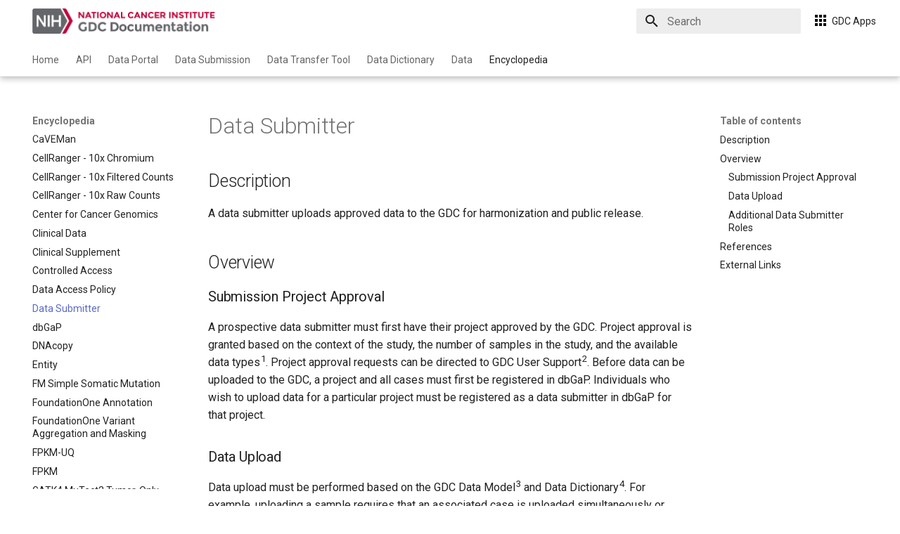

--- FILE ---
content_type: text/html; charset=UTF-8
request_url: https://docs.gdc.cancer.gov/Encyclopedia/pages/Data_Submitter/
body_size: 71130
content:

<!doctype html>
<html lang="en" class="no-js">
  <head>
    
      <meta charset="utf-8">
      <meta name="viewport" content="width=device-width,initial-scale=1">
      
      
      
        <link rel="canonical" href="https://docs.gdc.cancer.gov/Encyclopedia/pages/Data_Submitter/">
      
      
        <link rel="prev" href="../Data_Access_Policy/">
      
      
        <link rel="next" href="../dbGaP/">
      
      
      <link rel="icon" href="../../../images/favicon.ico">
      <meta name="generator" content="mkdocs-1.6.0, mkdocs-material-9.5.30">
    
    
      
        <title>Data Submitter - GDC Docs</title>
      
    
    
      <link rel="stylesheet" href="../../../assets/stylesheets/main.3cba04c6.min.css">
      
        
        <link rel="stylesheet" href="../../../assets/stylesheets/palette.06af60db.min.css">
      
      


    
    
      
    
    
      
        
        
        <link rel="preconnect" href="https://fonts.gstatic.com" crossorigin>
        <link rel="stylesheet" href="https://fonts.googleapis.com/css?family=Roboto:300,300i,400,400i,700,700i%7CRoboto+Mono:400,400i,700,700i&display=fallback">
        <style>:root{--md-text-font:"Roboto";--md-code-font:"Roboto Mono"}</style>
      
    
    
      <link rel="stylesheet" href="../../../stylesheets/gdc-common.css">
    
      <link rel="stylesheet" href="../../../stylesheets/homepage.css">
    
      <link rel="stylesheet" href="../../../stylesheets/font-awesome-4.5.css">
    
    <script>__md_scope=new URL("../../..",location),__md_hash=e=>[...e].reduce((e,_)=>(e<<5)-e+_.charCodeAt(0),0),__md_get=(e,_=localStorage,t=__md_scope)=>JSON.parse(_.getItem(t.pathname+"."+e)),__md_set=(e,_,t=localStorage,a=__md_scope)=>{try{t.setItem(a.pathname+"."+e,JSON.stringify(_))}catch(e){}}</script>
    
      
  


  <script src="https://assets.adobedtm.com/6a4249cd0a2c/785de09de161/launch-70d67a6a40a8.min.js" async></script>
  
    <script>"undefined"!=typeof __md_analytics&&__md_analytics()</script>
  

    
    
    
  </head>
  
  
    
    
    
    
    
    <body dir="ltr" data-md-color-scheme="gdc-accessible" data-md-color-primary="white" data-md-color-accent="indigo">
  
    
    <input class="md-toggle" data-md-toggle="drawer" type="checkbox" id="__drawer" autocomplete="off">
    <input class="md-toggle" data-md-toggle="search" type="checkbox" id="__search" autocomplete="off">
    <label class="md-overlay" for="__drawer"></label>
    <div data-md-component="skip">
      
        
        <a href="#data-submitter" class="md-skip">
          Skip to content
        </a>
      
    </div>
    <div data-md-component="announce">
      
    </div>
    
      <div data-md-color-scheme="default" data-md-component="outdated" hidden>
        
      </div>
    
    
      

  



<!-- Header -->
<header class="md-header md-header--shadow md-header--lifted" data-md-component="header">
  <nav
    class="md-header__inner md-grid"
    aria-label="Header"
  >

    <!-- Link to home -->
    <a
      href="../../.."
      title="GDC Docs"
      class="md-header__button md-logo"
      aria-label="GDC Docs"
      data-md-component="logo"
    >
      
  <img src="../../../images/nih-header-logo-color.png" alt="logo">

    </a>

    <!-- Button to open drawer -->
    <label class="md-header__button md-icon" for="__drawer">
      
      <svg xmlns="http://www.w3.org/2000/svg" viewBox="0 0 24 24"><path d="M3 6h18v2H3V6m0 5h18v2H3v-2m0 5h18v2H3v-2Z"/></svg>
    </label>

    <!-- Header title -->
    <div class="md-header__title" data-md-component="header-title">
      <div class="md-header__ellipsis">
        <div class="md-header__topic">
          <span class="md-ellipsis">
            GDC Docs
          </span>
        </div>
        <div class="md-header__topic" data-md-component="header-topic">
          <span class="md-ellipsis">
            
              Data Submitter
            
          </span>
        </div>
      </div>
    </div>

    <!-- Color palette toggle -->
    
      
    

    <!-- User preference: color palette -->
    

    <!-- Site language selector -->
    

    <!-- Button to open search modal -->
    
      <label class="md-header__button md-icon" for="__search">
        
        <svg xmlns="http://www.w3.org/2000/svg" viewBox="0 0 24 24"><path d="M9.5 3A6.5 6.5 0 0 1 16 9.5c0 1.61-.59 3.09-1.56 4.23l.27.27h.79l5 5-1.5 1.5-5-5v-.79l-.27-.27A6.516 6.516 0 0 1 9.5 16 6.5 6.5 0 0 1 3 9.5 6.5 6.5 0 0 1 9.5 3m0 2C7 5 5 7 5 9.5S7 14 9.5 14 14 12 14 9.5 12 5 9.5 5Z"/></svg>
      </label>

      <!-- Search interface -->
      <!-- Search interface -->
<div class="md-search" data-md-component="search" role="dialog" aria-label="Search"> 
  <label class="md-search__overlay" for="__search"></label>
  <div class="md-search__inner" role="search">
    <form class="md-search__form" name="search">

      <!-- Search input -->
      <input
        type="text"
        class="md-search__input"
        name="query"
        aria-label="Search"
        placeholder="Search"
        autocapitalize="off"
        autocorrect="off"
        autocomplete="off"
        spellcheck="false"
        data-md-component="search-query"
        required
      />

      <!-- Button to open search -->
      <label class="md-search__icon md-icon" for="__search">
        
        <svg xmlns="http://www.w3.org/2000/svg" viewBox="0 0 24 24"><path d="M9.5 3A6.5 6.5 0 0 1 16 9.5c0 1.61-.59 3.09-1.56 4.23l.27.27h.79l5 5-1.5 1.5-5-5v-.79l-.27-.27A6.516 6.516 0 0 1 9.5 16 6.5 6.5 0 0 1 3 9.5 6.5 6.5 0 0 1 9.5 3m0 2C7 5 5 7 5 9.5S7 14 9.5 14 14 12 14 9.5 12 5 9.5 5Z"/></svg>
        
        <svg xmlns="http://www.w3.org/2000/svg" viewBox="0 0 24 24"><path d="M20 11v2H8l5.5 5.5-1.42 1.42L4.16 12l7.92-7.92L13.5 5.5 8 11h12Z"/></svg>
      </label>

      <!-- Search options -->
      <nav
        class="md-search__options"
        aria-label="Search"
      >

        <!-- Button to share search -->
        

        <!-- Button to reset search -->
        <button
          type="reset"
          class="md-search__icon md-icon"
          title="Clear"
          aria-label="Clear"
          tabindex="-1"
        >
          
          <svg xmlns="http://www.w3.org/2000/svg" viewBox="0 0 24 24"><path d="M19 6.41 17.59 5 12 10.59 6.41 5 5 6.41 10.59 12 5 17.59 6.41 19 12 13.41 17.59 19 19 17.59 13.41 12 19 6.41Z"/></svg>
        </button>
      </nav>

      <!-- Search suggestions -->
      
    </form>
    <div class="md-search__output">
      <div class="md-search__scrollwrap" tabindex="0" data-md-scrollfix>

        <!-- Search results -->
        <div class="md-search-result" data-md-component="search-result">
          <div class="md-search-result__meta">
            Initializing search
          </div>
          <ol class="md-search-result__list" role="presentation"></ol>
        </div>
      </div>
    </div>
  </div>
</div>
    

    <div class="dropdown app-menu-dropdown">
  <button class="btn dropdown-toggle" data-bs-toggle="dropdown" aria-haspopup="true" id="apps-menu" aria-expanded="false">
    <span class="icon icon-sized">
      <img src="/images/gdc-app-menu.svg" alt="">
    </span>
    <p>
      GDC Apps
    </p>
   </button>
  <div class="dropdown-menu" aria-labelledby="apps-menu">
    <a href="https://portal.gdc.cancer.gov?utm_source=docsite&utm_medium=apps" title="Data Portal" target="_blank">
      <span class="icon icon-sized">
        <img src="/images/gdc-apps-data-portal-blue.svg" alt="">
      </span>
      <p>Data Portal</p>
    </a>
    <a href="https://gdc.cancer.gov?utm_source=docsite&utm_medium=apps" title="Website" target="_blank">
      <span class="icon icon-sized">
        <img src="/images/gdc-app-website-blue.svg" alt="">
      </span>
      <p>Website</p>
    </a>
    <a href="https://gdc.cancer.gov/developers/gdc-application-programming-interface-api?utm_source=docsite&utm_medium=apps" title="API" target="_blank">
      <span class="icon">
        <img src="/images/gdc-app-portal-api.svg" alt="">
      </span>
      <p>API</p>
    </a>
    <a href="https://gdc.cancer.gov/access-data/gdc-data-transfer-tool?utm_source=docsite&utm_medium=apps" title="Data Transfer Tool" target="_blank">
      <span class="icon">
        <img src="/images/gdc-app-data-transfer-tool.svg" alt="">
      </span>
      <p>Data Transfer Tool</p>
    </a>
    <a href="https://docs.gdc.cancer.gov?utm_source=docsite&utm_medium=apps" title="GDC Docs" target="_blank">
      <span class="icon">
        <img src="/images/gdc-app-docs.svg" alt="">
      </span>
      <p>Documentation</p>
    </a>
    <a href="https://portal.gdc.cancer.gov/submission?utm_source=docsite&utm_medium=apps" title="GDC Data Submission Portal" target="_blank">
      <span class="icon">
        <img src="/images/gdc-app-submission-portal.svg" alt="">
      </span>
      <p>Data Submission Portal</p>
    </a>
    <a href="https://gdc.cancer.gov/about-data/publications?utm_source=docsite&utm_medium=apps" title="GDC Publications" target="_blank">
      <span class="icon icon-sized">
        <img src="/images/gdc-app-publications.svg" alt="">
      </span>
      <p>Publications</p>
    </a>
  </div>
</div>

    <!-- Repository information -->
    
  </nav>

  <!-- Navigation tabs (sticky) -->
  
    
      
<nav class="md-tabs" aria-label="Tabs" data-md-component="tabs">
  <div class="md-grid">
    <ul class="md-tabs__list">
      
        
  
  
  
    <li class="md-tabs__item">
      <a href="../../.." class="md-tabs__link">
        
  
    
  
  Home

      </a>
    </li>
  

      
        
  
  
  
    
    
      <li class="md-tabs__item">
        <a href="../../../API/Users_Guide/Getting_Started/" class="md-tabs__link">
          
  
  API

        </a>
      </li>
    
  

      
        
  
  
  
    
    
      <li class="md-tabs__item">
        <a href="../../../Data_Portal/Users_Guide/getting_started/" class="md-tabs__link">
          
  
  Data Portal

        </a>
      </li>
    
  

      
        
  
  
  
    
    
      <li class="md-tabs__item">
        <a href="../../../Data_Submission_Portal/Users_Guide/Checklist/" class="md-tabs__link">
          
  
  Data Submission

        </a>
      </li>
    
  

      
        
  
  
  
    
    
      <li class="md-tabs__item">
        <a href="../../../Data_Transfer_Tool/Users_Guide/Getting_Started/" class="md-tabs__link">
          
  
  Data Transfer Tool

        </a>
      </li>
    
  

      
        
  
  
  
    
    
      <li class="md-tabs__item">
        <a href="../../../Data_Dictionary/" class="md-tabs__link">
          
  
  Data Dictionary

        </a>
      </li>
    
  

      
        
  
  
  
    
    
      <li class="md-tabs__item">
        <a href="../../../Data/Introduction/" class="md-tabs__link">
          
  
  Data

        </a>
      </li>
    
  

      
        
  
  
    
  
  
    
    
      <li class="md-tabs__item md-tabs__item--active">
        <a href="../../" class="md-tabs__link">
          
  
  Encyclopedia

        </a>
      </li>
    
  

      
    </ul>
  </div>
</nav>
    
  
</header>
    
    <div class="md-container" data-md-component="container">
      
      
        
      
      <main class="md-main" data-md-component="main">
        <div class="md-main__inner md-grid">
          
            
              
              <div class="md-sidebar md-sidebar--primary" data-md-component="sidebar" data-md-type="navigation" >
                <div class="md-sidebar__scrollwrap">
                  <div class="md-sidebar__inner">
                    


  


<nav class="md-nav md-nav--primary md-nav--lifted" aria-label="Navigation" data-md-level="0">
  <label class="md-nav__title" for="__drawer">
    <a href="../../.." title="GDC Docs" class="md-nav__button md-logo" aria-label="GDC Docs" data-md-component="logo">
      
  <img src="../../../images/nih-header-logo-color.png" alt="logo">

    </a>
    GDC Docs
  </label>
  
  <ul class="md-nav__list" data-md-scrollfix>
    
      
      
  
  
  
  
    <li class="md-nav__item">
      <a href="../../.." class="md-nav__link">
        
  
  <span class="md-ellipsis">
    Home
  </span>
  

      </a>
    </li>
  

    
      
      
  
  
  
  
    
    
    
      
      
    
    
    <li class="md-nav__item md-nav__item--nested">
      
        
        
        <input class="md-nav__toggle md-toggle " type="checkbox" id="__nav_2" >
        
          
          <label class="md-nav__link" for="__nav_2" id="__nav_2_label" tabindex="0">
            
  
  <span class="md-ellipsis">
    API
  </span>
  

            <span class="md-nav__icon md-icon"></span>
          </label>
        
        <nav class="md-nav" data-md-level="1" aria-labelledby="__nav_2_label" aria-expanded="false">
          <label class="md-nav__title" for="__nav_2">
            <span class="md-nav__icon md-icon"></span>
            API
          </label>
          <ul class="md-nav__list" data-md-scrollfix>
            
              
                
  
  
  
  
    <li class="md-nav__item">
      <a href="../../../API/Users_Guide/Getting_Started/" class="md-nav__link">
        
  
  <span class="md-ellipsis">
    Getting Started
  </span>
  

      </a>
    </li>
  

              
            
              
                
  
  
  
  
    <li class="md-nav__item">
      <a href="../../../API/Users_Guide/Search_and_Retrieval/" class="md-nav__link">
        
  
  <span class="md-ellipsis">
    Search and Retrieval
  </span>
  

      </a>
    </li>
  

              
            
              
                
  
  
  
  
    <li class="md-nav__item">
      <a href="../../../API/Users_Guide/Downloading_Files/" class="md-nav__link">
        
  
  <span class="md-ellipsis">
    Downloading Files
  </span>
  

      </a>
    </li>
  

              
            
              
                
  
  
  
  
    <li class="md-nav__item">
      <a href="../../../API/Users_Guide/Data_Analysis/" class="md-nav__link">
        
  
  <span class="md-ellipsis">
    Data Analysis
  </span>
  

      </a>
    </li>
  

              
            
              
                
  
  
  
  
    <li class="md-nav__item">
      <a href="../../../API/Users_Guide/BAM_Slicing/" class="md-nav__link">
        
  
  <span class="md-ellipsis">
    BAM Slicing
  </span>
  

      </a>
    </li>
  

              
            
              
                
  
  
  
  
    <li class="md-nav__item">
      <a href="../../../API/Users_Guide/Submission/" class="md-nav__link">
        
  
  <span class="md-ellipsis">
    Submission
  </span>
  

      </a>
    </li>
  

              
            
              
                
  
  
  
  
    <li class="md-nav__item">
      <a href="../../../API/Users_Guide/Python_Examples/" class="md-nav__link">
        
  
  <span class="md-ellipsis">
    Python Examples
  </span>
  

      </a>
    </li>
  

              
            
              
                
  
  
  
  
    <li class="md-nav__item">
      <a href="../../../API/Users_Guide/GraphQL_Examples/" class="md-nav__link">
        
  
  <span class="md-ellipsis">
    GraphQL Examples
  </span>
  

      </a>
    </li>
  

              
            
              
                
  
  
  
  
    <li class="md-nav__item">
      <a href="../../../API/Users_Guide/System_Information/" class="md-nav__link">
        
  
  <span class="md-ellipsis">
    System Information
  </span>
  

      </a>
    </li>
  

              
            
              
                
  
  
  
  
    <li class="md-nav__item">
      <a href="../../../API/Users_Guide/Additional_Examples/" class="md-nav__link">
        
  
  <span class="md-ellipsis">
    Additional Examples
  </span>
  

      </a>
    </li>
  

              
            
              
                
  
  
  
  
    <li class="md-nav__item">
      <a href="../../../API/Users_Guide/Appendix_A_Available_Fields/" class="md-nav__link">
        
  
  <span class="md-ellipsis">
    Appendix A: Available Fields
  </span>
  

      </a>
    </li>
  

              
            
              
                
  
  
  
  
    <li class="md-nav__item">
      <a href="../../../API/Users_Guide/Appendix_B_Key_Terms/" class="md-nav__link">
        
  
  <span class="md-ellipsis">
    Appendix B: Key Terms
  </span>
  

      </a>
    </li>
  

              
            
              
                
  
  
  
  
    <li class="md-nav__item">
      <a href="../../../API/Users_Guide/Appendix_C_Format_of_Submission_Requests_and_Responses/" class="md-nav__link">
        
  
  <span class="md-ellipsis">
    Appendix C: Format of Submission Queries and Responses
  </span>
  

      </a>
    </li>
  

              
            
              
                
  
  
  
  
    <li class="md-nav__item">
      <a href="../../../API/Release_Notes/API_Release_Notes/" class="md-nav__link">
        
  
  <span class="md-ellipsis">
    Release Notes
  </span>
  

      </a>
    </li>
  

              
            
              
                
  
  
  
  
    <li class="md-nav__item">
      <a href="/API/PDF/API_UG.pdf" class="md-nav__link">
        
  
  <span class="md-ellipsis">
    Download PDF
  </span>
  

      </a>
    </li>
  

              
            
          </ul>
        </nav>
      
    </li>
  

    
      
      
  
  
  
  
    
    
    
      
      
    
    
    <li class="md-nav__item md-nav__item--nested">
      
        
        
        <input class="md-nav__toggle md-toggle " type="checkbox" id="__nav_3" >
        
          
          <label class="md-nav__link" for="__nav_3" id="__nav_3_label" tabindex="0">
            
  
  <span class="md-ellipsis">
    Data Portal
  </span>
  

            <span class="md-nav__icon md-icon"></span>
          </label>
        
        <nav class="md-nav" data-md-level="1" aria-labelledby="__nav_3_label" aria-expanded="false">
          <label class="md-nav__title" for="__nav_3">
            <span class="md-nav__icon md-icon"></span>
            Data Portal
          </label>
          <ul class="md-nav__list" data-md-scrollfix>
            
              
                
  
  
  
  
    <li class="md-nav__item">
      <a href="../../../Data_Portal/Users_Guide/getting_started/" class="md-nav__link">
        
  
  <span class="md-ellipsis">
    Getting Started
  </span>
  

      </a>
    </li>
  

              
            
              
                
  
  
  
  
    <li class="md-nav__item">
      <a href="../../../Data_Portal/Users_Guide/quick_start/" class="md-nav__link">
        
  
  <span class="md-ellipsis">
    Quick Start
  </span>
  

      </a>
    </li>
  

              
            
              
                
  
  
  
  
    <li class="md-nav__item">
      <a href="../../../Data_Portal/Users_Guide/Video_Tutorials/" class="md-nav__link">
        
  
  <span class="md-ellipsis">
    Tutorial Videos
  </span>
  

      </a>
    </li>
  

              
            
              
                
  
  
  
  
    <li class="md-nav__item">
      <a href="../../../Data_Portal/Users_Guide/cohort_builder/" class="md-nav__link">
        
  
  <span class="md-ellipsis">
    Cohort Builder
  </span>
  

      </a>
    </li>
  

              
            
              
                
  
  
  
  
    <li class="md-nav__item">
      <a href="../../../Data_Portal/Users_Guide/analysis_center/" class="md-nav__link">
        
  
  <span class="md-ellipsis">
    Analysis Center
  </span>
  

      </a>
    </li>
  

              
            
              
                
  
  
  
  
    <li class="md-nav__item">
      <a href="../../../Data_Portal/Users_Guide/Repository/" class="md-nav__link">
        
  
  <span class="md-ellipsis">
    Repository
  </span>
  

      </a>
    </li>
  

              
            
              
                
  
  
  
  
    <li class="md-nav__item">
      <a href="../../../Data_Portal/Users_Guide/Projects/" class="md-nav__link">
        
  
  <span class="md-ellipsis">
    Projects
  </span>
  

      </a>
    </li>
  

              
            
              
                
  
  
  
  
    <li class="md-nav__item">
      <a href="../../../Data_Portal/Users_Guide/BAMslicing/" class="md-nav__link">
        
  
  <span class="md-ellipsis">
    BAM Slicing
  </span>
  

      </a>
    </li>
  

              
            
              
                
  
  
  
  
    <li class="md-nav__item">
      <a href="../../../Data_Portal/Users_Guide/clinical_data_analysis/" class="md-nav__link">
        
  
  <span class="md-ellipsis">
    Clinical Data Analysis
  </span>
  

      </a>
    </li>
  

              
            
              
                
  
  
  
  
    <li class="md-nav__item">
      <a href="../../../Data_Portal/Users_Guide/cohort_comparison/" class="md-nav__link">
        
  
  <span class="md-ellipsis">
    Cohort Comparison
  </span>
  

      </a>
    </li>
  

              
            
              
                
  
  
  
  
    <li class="md-nav__item">
      <a href="../../../Data_Portal/Users_Guide/cohortMAF/" class="md-nav__link">
        
  
  <span class="md-ellipsis">
    Cohort Level MAF
  </span>
  

      </a>
    </li>
  

              
            
              
                
  
  
  
  
    <li class="md-nav__item">
      <a href="../../../Data_Portal/Users_Guide/CNVtool/" class="md-nav__link">
        
  
  <span class="md-ellipsis">
    Copy Number Segment
  </span>
  

      </a>
    </li>
  

              
            
              
                
  
  
  
  
    <li class="md-nav__item">
      <a href="../../../Data_Portal/Users_Guide/gene_expression_clustering/" class="md-nav__link">
        
  
  <span class="md-ellipsis">
    Gene Expression Clustering
  </span>
  

      </a>
    </li>
  

              
            
              
                
  
  
  
  
    <li class="md-nav__item">
      <a href="../../../Data_Portal/Users_Guide/mutation_frequency/" class="md-nav__link">
        
  
  <span class="md-ellipsis">
    Mutation Frequency
  </span>
  

      </a>
    </li>
  

              
            
              
                
  
  
  
  
    <li class="md-nav__item">
      <a href="../../../Data_Portal/Users_Guide/oncomatrix/" class="md-nav__link">
        
  
  <span class="md-ellipsis">
    OncoMatrix
  </span>
  

      </a>
    </li>
  

              
            
              
                
  
  
  
  
    <li class="md-nav__item">
      <a href="../../../Data_Portal/Users_Guide/proteinpaint_lollipop/" class="md-nav__link">
        
  
  <span class="md-ellipsis">
    ProteinPaint
  </span>
  

      </a>
    </li>
  

              
            
              
                
  
  
  
  
    <li class="md-nav__item">
      <a href="../../../Data_Portal/Users_Guide/scRNA/" class="md-nav__link">
        
  
  <span class="md-ellipsis">
    scRNA Visualization
  </span>
  

      </a>
    </li>
  

              
            
              
                
  
  
  
  
    <li class="md-nav__item">
      <a href="../../../Data_Portal/Users_Guide/proteinpaint_bam/" class="md-nav__link">
        
  
  <span class="md-ellipsis">
    Sequence Reads
  </span>
  

      </a>
    </li>
  

              
            
              
                
  
  
  
  
    <li class="md-nav__item">
      <a href="../../../Data_Portal/Users_Guide/set_operations/" class="md-nav__link">
        
  
  <span class="md-ellipsis">
    Set Operations
  </span>
  

      </a>
    </li>
  

              
            
              
                
  
  
  
  
    <li class="md-nav__item">
      <a href="../../../Data_Portal/Users_Guide/Developers_Guide/" class="md-nav__link">
        
  
  <span class="md-ellipsis">
    For Developers
  </span>
  

      </a>
    </li>
  

              
            
              
                
  
  
  
  
    <li class="md-nav__item">
      <a href="../../../Data_Portal/Release_Notes/Data_Portal_Release_Notes/" class="md-nav__link">
        
  
  <span class="md-ellipsis">
    Release Notes
  </span>
  

      </a>
    </li>
  

              
            
              
                
  
  
  
  
    <li class="md-nav__item">
      <a href="../../../Data_Portal/PDF/Data_Portal_UG.pdf" class="md-nav__link">
        
  
  <span class="md-ellipsis">
    Download PDF
  </span>
  

      </a>
    </li>
  

              
            
          </ul>
        </nav>
      
    </li>
  

    
      
      
  
  
  
  
    
    
    
      
      
    
    
    <li class="md-nav__item md-nav__item--nested">
      
        
        
        <input class="md-nav__toggle md-toggle " type="checkbox" id="__nav_4" >
        
          
          <label class="md-nav__link" for="__nav_4" id="__nav_4_label" tabindex="0">
            
  
  <span class="md-ellipsis">
    Data Submission
  </span>
  

            <span class="md-nav__icon md-icon"></span>
          </label>
        
        <nav class="md-nav" data-md-level="1" aria-labelledby="__nav_4_label" aria-expanded="false">
          <label class="md-nav__title" for="__nav_4">
            <span class="md-nav__icon md-icon"></span>
            Data Submission
          </label>
          <ul class="md-nav__list" data-md-scrollfix>
            
              
                
  
  
  
  
    <li class="md-nav__item">
      <a href="../../../Data_Submission_Portal/Users_Guide/Checklist/" class="md-nav__link">
        
  
  <span class="md-ellipsis">
    Before Submitting Data to the GDC Portal
  </span>
  

      </a>
    </li>
  

              
            
              
                
  
  
  
  
    <li class="md-nav__item">
      <a href="../../../Data_Submission_Portal/Users_Guide/Data_Submission_Overview/" class="md-nav__link">
        
  
  <span class="md-ellipsis">
    Data Submission Overview
  </span>
  

      </a>
    </li>
  

              
            
              
                
  
  
  
  
    <li class="md-nav__item">
      <a href="../../../Data_Submission_Portal/Users_Guide/Data_Submission_Process/" class="md-nav__link">
        
  
  <span class="md-ellipsis">
    Data Submission Portal
  </span>
  

      </a>
    </li>
  

              
            
              
                
  
  
  
  
    <li class="md-nav__item">
      <a href="../../../Data_Submission_Portal/Users_Guide/Data_Submission_Walkthrough/" class="md-nav__link">
        
  
  <span class="md-ellipsis">
    Data Submission Walkthrough
  </span>
  

      </a>
    </li>
  

              
            
              
                
  
  
  
  
    <li class="md-nav__item">
      <a href="../../../Data_Submission_Portal/Users_Guide/Best_Practices/" class="md-nav__link">
        
  
  <span class="md-ellipsis">
    Submission Best Practices
  </span>
  

      </a>
    </li>
  

              
            
              
                
  
  
  
  
    <li class="md-nav__item">
      <a href="../../../Data_Submission_Portal/Users_Guide/Troubleshooting/" class="md-nav__link">
        
  
  <span class="md-ellipsis">
    Troubleshooting Guide
  </span>
  

      </a>
    </li>
  

              
            
              
                
  
  
  
  
    <li class="md-nav__item">
      <a href="../../../Data_Submission_Portal/Release_Notes/Data_Submission_Portal_Release_Notes/" class="md-nav__link">
        
  
  <span class="md-ellipsis">
    Release Notes
  </span>
  

      </a>
    </li>
  

              
            
              
                
  
  
  
  
    <li class="md-nav__item">
      <a href="../../../Data_Submission_Portal/PDF/Data_Submission_Portal_UG.pdf" class="md-nav__link">
        
  
  <span class="md-ellipsis">
    Download PDF
  </span>
  

      </a>
    </li>
  

              
            
          </ul>
        </nav>
      
    </li>
  

    
      
      
  
  
  
  
    
    
    
      
      
    
    
    <li class="md-nav__item md-nav__item--nested">
      
        
        
        <input class="md-nav__toggle md-toggle " type="checkbox" id="__nav_5" >
        
          
          <label class="md-nav__link" for="__nav_5" id="__nav_5_label" tabindex="0">
            
  
  <span class="md-ellipsis">
    Data Transfer Tool
  </span>
  

            <span class="md-nav__icon md-icon"></span>
          </label>
        
        <nav class="md-nav" data-md-level="1" aria-labelledby="__nav_5_label" aria-expanded="false">
          <label class="md-nav__title" for="__nav_5">
            <span class="md-nav__icon md-icon"></span>
            Data Transfer Tool
          </label>
          <ul class="md-nav__list" data-md-scrollfix>
            
              
                
  
  
  
  
    <li class="md-nav__item">
      <a href="../../../Data_Transfer_Tool/Users_Guide/Getting_Started/" class="md-nav__link">
        
  
  <span class="md-ellipsis">
    Getting Started
  </span>
  

      </a>
    </li>
  

              
            
              
                
  
  
  
  
    <li class="md-nav__item">
      <a href="../../../Data_Transfer_Tool/Users_Guide/Preparing_for_Data_Download_and_Upload/" class="md-nav__link">
        
  
  <span class="md-ellipsis">
    Preparing for Data Download and Upload
  </span>
  

      </a>
    </li>
  

              
            
              
                
  
  
  
  
    <li class="md-nav__item">
      <a href="../../../Data_Transfer_Tool/Users_Guide/Data_Download_and_Upload/" class="md-nav__link">
        
  
  <span class="md-ellipsis">
    Data Transfer Tool Command Line Documentation
  </span>
  

      </a>
    </li>
  

              
            
              
                
  
  
  
  
    <li class="md-nav__item">
      <a href="../../../Data_Transfer_Tool/Release_Notes/DTT_Release_Notes/" class="md-nav__link">
        
  
  <span class="md-ellipsis">
    Release Notes - Command Line
  </span>
  

      </a>
    </li>
  

              
            
              
                
  
  
  
  
    <li class="md-nav__item">
      <a href="../../../Data_Transfer_Tool/Users_Guide/Appendix_B_TroubleShooting/" class="md-nav__link">
        
  
  <span class="md-ellipsis">
    Troubleshooting Guide
  </span>
  

      </a>
    </li>
  

              
            
              
                
  
  
  
  
    <li class="md-nav__item">
      <a href="../../../Data_Transfer_Tool/PDF/Data_Transfer_Tool_UG.pdf" class="md-nav__link">
        
  
  <span class="md-ellipsis">
    Download PDF
  </span>
  

      </a>
    </li>
  

              
            
          </ul>
        </nav>
      
    </li>
  

    
      
      
  
  
  
  
    
    
    
      
      
    
    
    <li class="md-nav__item md-nav__item--nested">
      
        
        
        <input class="md-nav__toggle md-toggle " type="checkbox" id="__nav_6" >
        
          
          <label class="md-nav__link" for="__nav_6" id="__nav_6_label" tabindex="0">
            
  
  <span class="md-ellipsis">
    Data Dictionary
  </span>
  

            <span class="md-nav__icon md-icon"></span>
          </label>
        
        <nav class="md-nav" data-md-level="1" aria-labelledby="__nav_6_label" aria-expanded="false">
          <label class="md-nav__title" for="__nav_6">
            <span class="md-nav__icon md-icon"></span>
            Data Dictionary
          </label>
          <ul class="md-nav__list" data-md-scrollfix>
            
              
                
  
  
  
  
    <li class="md-nav__item">
      <a href="../../../Data_Dictionary/" class="md-nav__link">
        
  
  <span class="md-ellipsis">
    About
  </span>
  

      </a>
    </li>
  

              
            
              
                
  
  
  
  
    <li class="md-nav__item">
      <a href="../../../Data_Dictionary/viewer/" class="md-nav__link">
        
  
  <span class="md-ellipsis">
    Viewer
  </span>
  

      </a>
    </li>
  

              
            
              
                
  
  
  
  
    <li class="md-nav__item">
      <a href="https://gdc-mvs.nci.nih.gov/gdc/" target="_blank" rel="noopener noreferrer" class="md-nav__link">
        
  
  <span class="md-ellipsis">
    Search
  </span>
  

      </a>
    </li>
  

              
            
              
                
  
  
  
  
    <li class="md-nav__item">
      <a href="../../../Data_Dictionary/Release_Notes/Data_Dictionary_Release_Notes/" class="md-nav__link">
        
  
  <span class="md-ellipsis">
    Release Notes
  </span>
  

      </a>
    </li>
  

              
            
          </ul>
        </nav>
      
    </li>
  

    
      
      
  
  
  
  
    
    
    
      
      
    
    
    <li class="md-nav__item md-nav__item--nested">
      
        
        
        <input class="md-nav__toggle md-toggle " type="checkbox" id="__nav_7" >
        
          
          <label class="md-nav__link" for="__nav_7" id="__nav_7_label" tabindex="0">
            
  
  <span class="md-ellipsis">
    Data
  </span>
  

            <span class="md-nav__icon md-icon"></span>
          </label>
        
        <nav class="md-nav" data-md-level="1" aria-labelledby="__nav_7_label" aria-expanded="false">
          <label class="md-nav__title" for="__nav_7">
            <span class="md-nav__icon md-icon"></span>
            Data
          </label>
          <ul class="md-nav__list" data-md-scrollfix>
            
              
                
  
  
  
  
    <li class="md-nav__item">
      <a href="../../../Data/Introduction/" class="md-nav__link">
        
  
  <span class="md-ellipsis">
    Introduction
  </span>
  

      </a>
    </li>
  

              
            
              
                
  
  
  
  
    <li class="md-nav__item">
      <a href="../../../Data/Data_Model/GDC_Data_Model/" class="md-nav__link">
        
  
  <span class="md-ellipsis">
    GDC Data Model
  </span>
  

      </a>
    </li>
  

              
            
              
                
  
  
  
  
    <li class="md-nav__item">
      <a href="../../../Data/Data_Security/Data_Security/" class="md-nav__link">
        
  
  <span class="md-ellipsis">
    Data Security
  </span>
  

      </a>
    </li>
  

              
            
              
                
  
  
  
  
    <li class="md-nav__item">
      <a href="../../../Data/File_Formats/MAF_Format/" class="md-nav__link">
        
  
  <span class="md-ellipsis">
    File Format: MAF
  </span>
  

      </a>
    </li>
  

              
            
              
                
  
  
  
  
    <li class="md-nav__item">
      <a href="../../../Data/File_Formats/VCF_Format/" class="md-nav__link">
        
  
  <span class="md-ellipsis">
    File Format: VCF
  </span>
  

      </a>
    </li>
  

              
            
              
                
  
  
  
  
    <li class="md-nav__item">
      <a href="../../../Data/Bioinformatics_Pipelines/DNA_Seq_WGS/" class="md-nav__link">
        
  
  <span class="md-ellipsis">
    Bioinformatics Pipeline: DNA-Seq Analysis: Whole Genome Sequencing Variant Calling
  </span>
  

      </a>
    </li>
  

              
            
              
                
  
  
  
  
    <li class="md-nav__item">
      <a href="../../../Data/Bioinformatics_Pipelines/DNA_Seq_Variant_Calling_Pipeline/" class="md-nav__link">
        
  
  <span class="md-ellipsis">
    Bioinformatics Pipeline: DNA-Seq Analysis: Whole Exome and Targeted Sequencing Analysis Pipeline
  </span>
  

      </a>
    </li>
  

              
            
              
                
  
  
  
  
    <li class="md-nav__item">
      <a href="../../../Data/Bioinformatics_Pipelines/Expression_mRNA_Pipeline/" class="md-nav__link">
        
  
  <span class="md-ellipsis">
    Bioinformatics Pipeline: mRNA Analysis
  </span>
  

      </a>
    </li>
  

              
            
              
                
  
  
  
  
    <li class="md-nav__item">
      <a href="../../../Data/Bioinformatics_Pipelines/miRNA_Pipeline/" class="md-nav__link">
        
  
  <span class="md-ellipsis">
    Bioinformatics Pipeline: miRNA Analysis
  </span>
  

      </a>
    </li>
  

              
            
              
                
  
  
  
  
    <li class="md-nav__item">
      <a href="../../../Data/Bioinformatics_Pipelines/CNV_Pipeline/" class="md-nav__link">
        
  
  <span class="md-ellipsis">
    Bioinformatics Pipeline: Copy Number Variation Analysis
  </span>
  

      </a>
    </li>
  

              
            
              
                
  
  
  
  
    <li class="md-nav__item">
      <a href="../../../Data/Bioinformatics_Pipelines/Methylation_Pipeline/" class="md-nav__link">
        
  
  <span class="md-ellipsis">
    Bioinformatics Pipeline: Methylation Analysis Pipeline
  </span>
  

      </a>
    </li>
  

              
            
              
                
  
  
  
  
    <li class="md-nav__item">
      <a href="../../../Data/Bioinformatics_Pipelines/RPPA_intro/" class="md-nav__link">
        
  
  <span class="md-ellipsis">
    Bioinformatics Pipeline: Protein Expression
  </span>
  

      </a>
    </li>
  

              
            
              
                
  
  
  
  
    <li class="md-nav__item">
      <a href="../../../Data/Bioinformatics_Pipelines/Aligned_reads_summary_metrics/" class="md-nav__link">
        
  
  <span class="md-ellipsis">
    Aligned Reads Summary Metrics
  </span>
  

      </a>
    </li>
  

              
            
              
                
  
  
  
  
    <li class="md-nav__item">
      <a href="../../../Data/Release_Notes/Data_Release_Notes/" class="md-nav__link">
        
  
  <span class="md-ellipsis">
    Release Notes
  </span>
  

      </a>
    </li>
  

              
            
              
                
  
  
  
  
    <li class="md-nav__item">
      <a href="../../../Data/PDF/Data_UG.pdf" class="md-nav__link">
        
  
  <span class="md-ellipsis">
    Download PDF
  </span>
  

      </a>
    </li>
  

              
            
          </ul>
        </nav>
      
    </li>
  

    
      
      
  
  
    
  
  
  
    
    
    
      
        
        
      
      
    
    
    <li class="md-nav__item md-nav__item--active md-nav__item--section md-nav__item--nested">
      
        
        
        <input class="md-nav__toggle md-toggle " type="checkbox" id="__nav_8" checked>
        
          
          <label class="md-nav__link" for="__nav_8" id="__nav_8_label" tabindex="">
            
  
  <span class="md-ellipsis">
    Encyclopedia
  </span>
  

            <span class="md-nav__icon md-icon"></span>
          </label>
        
        <nav class="md-nav" data-md-level="1" aria-labelledby="__nav_8_label" aria-expanded="true">
          <label class="md-nav__title" for="__nav_8">
            <span class="md-nav__icon md-icon"></span>
            Encyclopedia
          </label>
          <ul class="md-nav__list" data-md-scrollfix>
            
              
                
  
  
  
  
    <li class="md-nav__item">
      <a href="../../" class="md-nav__link">
        
  
  <span class="md-ellipsis">
    Index
  </span>
  

      </a>
    </li>
  

              
            
              
                
  
  
  
  
    <li class="md-nav__item">
      <a href="../ABSOLUTE_LiftOver/" class="md-nav__link">
        
  
  <span class="md-ellipsis">
    ABSOLUTE LiftOver
  </span>
  

      </a>
    </li>
  

              
            
              
                
  
  
  
  
    <li class="md-nav__item">
      <a href="../Affymetrix_SNP_6.0/" class="md-nav__link">
        
  
  <span class="md-ellipsis">
    Affymetrix SNP 6.0
  </span>
  

      </a>
    </li>
  

              
            
              
                
  
  
  
  
    <li class="md-nav__item">
      <a href="../Aggregated_Somatic_Mutation/" class="md-nav__link">
        
  
  <span class="md-ellipsis">
    Aggregated Somatic Mutation
  </span>
  

      </a>
    </li>
  

              
            
              
                
  
  
  
  
    <li class="md-nav__item">
      <a href="../Aligned_Reads/" class="md-nav__link">
        
  
  <span class="md-ellipsis">
    Aligned Reads
  </span>
  

      </a>
    </li>
  

              
            
              
                
  
  
  
  
    <li class="md-nav__item">
      <a href="../Aliquot/" class="md-nav__link">
        
  
  <span class="md-ellipsis">
    Aliquot
  </span>
  

      </a>
    </li>
  

              
            
              
                
  
  
  
  
    <li class="md-nav__item">
      <a href="../Aliquot_Ensemble_Somatic_Variant_Merging_and_Masking/" class="md-nav__link">
        
  
  <span class="md-ellipsis">
    Aliquot Ensemble Somatic Variant Merging and Masking
  </span>
  

      </a>
    </li>
  

              
            
              
                
  
  
  
  
    <li class="md-nav__item">
      <a href="../Analyte/" class="md-nav__link">
        
  
  <span class="md-ellipsis">
    Analyte
  </span>
  

      </a>
    </li>
  

              
            
              
                
  
  
  
  
    <li class="md-nav__item">
      <a href="../Annotations/" class="md-nav__link">
        
  
  <span class="md-ellipsis">
    Annotations
  </span>
  

      </a>
    </li>
  

              
            
              
                
  
  
  
  
    <li class="md-nav__item">
      <a href="../Annotations_TCGA/" class="md-nav__link">
        
  
  <span class="md-ellipsis">
    Annotations TCGA
  </span>
  

      </a>
    </li>
  

              
            
              
                
  
  
  
  
    <li class="md-nav__item">
      <a href="../Arriba/" class="md-nav__link">
        
  
  <span class="md-ellipsis">
    Arriba
  </span>
  

      </a>
    </li>
  

              
            
              
                
  
  
  
  
    <li class="md-nav__item">
      <a href="../ASCAT2/" class="md-nav__link">
        
  
  <span class="md-ellipsis">
    ASCAT2
  </span>
  

      </a>
    </li>
  

              
            
              
                
  
  
  
  
    <li class="md-nav__item">
      <a href="../ASCAT3/" class="md-nav__link">
        
  
  <span class="md-ellipsis">
    ASCAT3
  </span>
  

      </a>
    </li>
  

              
            
              
                
  
  
  
  
    <li class="md-nav__item">
      <a href="../AscatNGS/" class="md-nav__link">
        
  
  <span class="md-ellipsis">
    AscatNGS
  </span>
  

      </a>
    </li>
  

              
            
              
                
  
  
  
  
    <li class="md-nav__item">
      <a href="../BCGSC_miRNA_Profiling/" class="md-nav__link">
        
  
  <span class="md-ellipsis">
    BCGSC miRNA Profiling
  </span>
  

      </a>
    </li>
  

              
            
              
                
  
  
  
  
    <li class="md-nav__item">
      <a href="../Biospecimen_Data/" class="md-nav__link">
        
  
  <span class="md-ellipsis">
    Biospecimen Data
  </span>
  

      </a>
    </li>
  

              
            
              
                
  
  
  
  
    <li class="md-nav__item">
      <a href="../Birdseed/" class="md-nav__link">
        
  
  <span class="md-ellipsis">
    Birdseed
  </span>
  

      </a>
    </li>
  

              
            
              
                
  
  
  
  
    <li class="md-nav__item">
      <a href="../BRASS/" class="md-nav__link">
        
  
  <span class="md-ellipsis">
    BRASS
  </span>
  

      </a>
    </li>
  

              
            
              
                
  
  
  
  
    <li class="md-nav__item">
      <a href="../BWA_with_BQSR/" class="md-nav__link">
        
  
  <span class="md-ellipsis">
    BWA with BQSR
  </span>
  

      </a>
    </li>
  

              
            
              
                
  
  
  
  
    <li class="md-nav__item">
      <a href="../BWA_with_Mark_Duplicates_and_BQSR/" class="md-nav__link">
        
  
  <span class="md-ellipsis">
    BWA with Mark Duplicates and BQSR
  </span>
  

      </a>
    </li>
  

              
            
              
                
  
  
  
  
    <li class="md-nav__item">
      <a href="../BWA-aln/" class="md-nav__link">
        
  
  <span class="md-ellipsis">
    BWA-aln
  </span>
  

      </a>
    </li>
  

              
            
              
                
  
  
  
  
    <li class="md-nav__item">
      <a href="../Cancer_Genomics_Hub/" class="md-nav__link">
        
  
  <span class="md-ellipsis">
    Cancer Genomics Hub
  </span>
  

      </a>
    </li>
  

              
            
              
                
  
  
  
  
    <li class="md-nav__item">
      <a href="../Case/" class="md-nav__link">
        
  
  <span class="md-ellipsis">
    Case
  </span>
  

      </a>
    </li>
  

              
            
              
                
  
  
  
  
    <li class="md-nav__item">
      <a href="../CaVEMan/" class="md-nav__link">
        
  
  <span class="md-ellipsis">
    CaVEMan
  </span>
  

      </a>
    </li>
  

              
            
              
                
  
  
  
  
    <li class="md-nav__item">
      <a href="../CellRanger_10x_Chromium/" class="md-nav__link">
        
  
  <span class="md-ellipsis">
    CellRanger - 10x Chromium
  </span>
  

      </a>
    </li>
  

              
            
              
                
  
  
  
  
    <li class="md-nav__item">
      <a href="../CellRanger_10x_Filtered_Counts/" class="md-nav__link">
        
  
  <span class="md-ellipsis">
    CellRanger - 10x Filtered Counts
  </span>
  

      </a>
    </li>
  

              
            
              
                
  
  
  
  
    <li class="md-nav__item">
      <a href="../CellRanger_10x_Raw_Counts/" class="md-nav__link">
        
  
  <span class="md-ellipsis">
    CellRanger - 10x Raw Counts
  </span>
  

      </a>
    </li>
  

              
            
              
                
  
  
  
  
    <li class="md-nav__item">
      <a href="../Center_for_Cancer_Genomics/" class="md-nav__link">
        
  
  <span class="md-ellipsis">
    Center for Cancer Genomics
  </span>
  

      </a>
    </li>
  

              
            
              
                
  
  
  
  
    <li class="md-nav__item">
      <a href="../Clinical_Data/" class="md-nav__link">
        
  
  <span class="md-ellipsis">
    Clinical Data
  </span>
  

      </a>
    </li>
  

              
            
              
                
  
  
  
  
    <li class="md-nav__item">
      <a href="../Clinical_Supplement/" class="md-nav__link">
        
  
  <span class="md-ellipsis">
    Clinical Supplement
  </span>
  

      </a>
    </li>
  

              
            
              
                
  
  
  
  
    <li class="md-nav__item">
      <a href="../Controlled_Access/" class="md-nav__link">
        
  
  <span class="md-ellipsis">
    Controlled Access
  </span>
  

      </a>
    </li>
  

              
            
              
                
  
  
  
  
    <li class="md-nav__item">
      <a href="../Data_Access_Policy/" class="md-nav__link">
        
  
  <span class="md-ellipsis">
    Data Access Policy
  </span>
  

      </a>
    </li>
  

              
            
              
                
  
  
    
  
  
  
    <li class="md-nav__item md-nav__item--active">
      
      <input class="md-nav__toggle md-toggle" type="checkbox" id="__toc">
      
      
        
      
      
        <label class="md-nav__link md-nav__link--active" for="__toc">
          
  
  <span class="md-ellipsis">
    Data Submitter
  </span>
  

          <span class="md-nav__icon md-icon"></span>
        </label>
      
      <a href="./" class="md-nav__link md-nav__link--active">
        
  
  <span class="md-ellipsis">
    Data Submitter
  </span>
  

      </a>
      
        

<nav class="md-nav md-nav--secondary" aria-label="Table of contents">
  
  
  
    
  
  
    <label class="md-nav__title" for="__toc">
      <span class="md-nav__icon md-icon"></span>
      Table of contents
    </label>
    <ul class="md-nav__list" data-md-component="toc" data-md-scrollfix>
      
        <li class="md-nav__item">
  <a href="#description" class="md-nav__link">
    <span class="md-ellipsis">
      Description
    </span>
  </a>
  
</li>
      
        <li class="md-nav__item">
  <a href="#overview" class="md-nav__link">
    <span class="md-ellipsis">
      Overview
    </span>
  </a>
  
    <nav class="md-nav" aria-label="Overview">
      <ul class="md-nav__list">
        
          <li class="md-nav__item">
  <a href="#submission-project-approval" class="md-nav__link">
    <span class="md-ellipsis">
      Submission Project Approval
    </span>
  </a>
  
</li>
        
          <li class="md-nav__item">
  <a href="#data-upload" class="md-nav__link">
    <span class="md-ellipsis">
      Data Upload
    </span>
  </a>
  
</li>
        
          <li class="md-nav__item">
  <a href="#additional-data-submitter-roles" class="md-nav__link">
    <span class="md-ellipsis">
      Additional Data Submitter Roles
    </span>
  </a>
  
</li>
        
      </ul>
    </nav>
  
</li>
      
        <li class="md-nav__item">
  <a href="#references" class="md-nav__link">
    <span class="md-ellipsis">
      References
    </span>
  </a>
  
</li>
      
        <li class="md-nav__item">
  <a href="#external-links" class="md-nav__link">
    <span class="md-ellipsis">
      External Links
    </span>
  </a>
  
</li>
      
    </ul>
  
</nav>
      
    </li>
  

              
            
              
                
  
  
  
  
    <li class="md-nav__item">
      <a href="../dbGaP/" class="md-nav__link">
        
  
  <span class="md-ellipsis">
    dbGaP
  </span>
  

      </a>
    </li>
  

              
            
              
                
  
  
  
  
    <li class="md-nav__item">
      <a href="../DNAcopy/" class="md-nav__link">
        
  
  <span class="md-ellipsis">
    DNAcopy
  </span>
  

      </a>
    </li>
  

              
            
              
                
  
  
  
  
    <li class="md-nav__item">
      <a href="../Entity/" class="md-nav__link">
        
  
  <span class="md-ellipsis">
    Entity
  </span>
  

      </a>
    </li>
  

              
            
              
                
  
  
  
  
    <li class="md-nav__item">
      <a href="../FM_Simple_Somatic_Mutation/" class="md-nav__link">
        
  
  <span class="md-ellipsis">
    FM Simple Somatic Mutation
  </span>
  

      </a>
    </li>
  

              
            
              
                
  
  
  
  
    <li class="md-nav__item">
      <a href="../FoundationOne_Annotation/" class="md-nav__link">
        
  
  <span class="md-ellipsis">
    FoundationOne Annotation
  </span>
  

      </a>
    </li>
  

              
            
              
                
  
  
  
  
    <li class="md-nav__item">
      <a href="../FoundationOne_Variant_Aggregation_and_Masking/" class="md-nav__link">
        
  
  <span class="md-ellipsis">
    FoundationOne Variant Aggregation and Masking
  </span>
  

      </a>
    </li>
  

              
            
              
                
  
  
  
  
    <li class="md-nav__item">
      <a href="../FPKM-UQ/" class="md-nav__link">
        
  
  <span class="md-ellipsis">
    FPKM-UQ
  </span>
  

      </a>
    </li>
  

              
            
              
                
  
  
  
  
    <li class="md-nav__item">
      <a href="../FPKM/" class="md-nav__link">
        
  
  <span class="md-ellipsis">
    FPKM
  </span>
  

      </a>
    </li>
  

              
            
              
                
  
  
  
  
    <li class="md-nav__item">
      <a href="../GATK4_MuTect2_Tumor-Only/" class="md-nav__link">
        
  
  <span class="md-ellipsis">
    GATK4 MuTect2 Tumor-Only
  </span>
  

      </a>
    </li>
  

              
            
              
                
  
  
  
  
    <li class="md-nav__item">
      <a href="../GATK4_MuTect2_Tumor-Only_Annotation/" class="md-nav__link">
        
  
  <span class="md-ellipsis">
    GATK4 MuTect2 Tumor-Only Annotation
  </span>
  

      </a>
    </li>
  

              
            
              
                
  
  
  
  
    <li class="md-nav__item">
      <a href="../GDC_API/" class="md-nav__link">
        
  
  <span class="md-ellipsis">
    GDC API
  </span>
  

      </a>
    </li>
  

              
            
              
                
  
  
  
  
    <li class="md-nav__item">
      <a href="../GDC_Data_Portal/" class="md-nav__link">
        
  
  <span class="md-ellipsis">
    GDC Data Portal
  </span>
  

      </a>
    </li>
  

              
            
              
                
  
  
  
  
    <li class="md-nav__item">
      <a href="../GDC_Data_Submission_Portal/" class="md-nav__link">
        
  
  <span class="md-ellipsis">
    GDC Data Submission Portal
  </span>
  

      </a>
    </li>
  

              
            
              
                
  
  
  
  
    <li class="md-nav__item">
      <a href="../GDC_Data_Transfer_Tool/" class="md-nav__link">
        
  
  <span class="md-ellipsis">
    GDC Data Transfer Tool
  </span>
  

      </a>
    </li>
  

              
            
              
                
  
  
  
  
    <li class="md-nav__item">
      <a href="../GDC_Documentation_Site/" class="md-nav__link">
        
  
  <span class="md-ellipsis">
    GDC Documentation Site
  </span>
  

      </a>
    </li>
  

              
            
              
                
  
  
  
  
    <li class="md-nav__item">
      <a href="../GDC_Web_Site/" class="md-nav__link">
        
  
  <span class="md-ellipsis">
    GDC Web Site
  </span>
  

      </a>
    </li>
  

              
            
              
                
  
  
  
  
    <li class="md-nav__item">
      <a href="../Genomic_Data_Analysis_Network/" class="md-nav__link">
        
  
  <span class="md-ellipsis">
    Genomic Data Analysis Network
  </span>
  

      </a>
    </li>
  

              
            
              
                
  
  
  
  
    <li class="md-nav__item">
      <a href="../Genomic_Data_Commons/" class="md-nav__link">
        
  
  <span class="md-ellipsis">
    Genomic Data Commons
  </span>
  

      </a>
    </li>
  

              
            
              
                
  
  
  
  
    <li class="md-nav__item">
      <a href="../Harmonized_Data/" class="md-nav__link">
        
  
  <span class="md-ellipsis">
    Harmonized Data
  </span>
  

      </a>
    </li>
  

              
            
              
                
  
  
  
  
    <li class="md-nav__item">
      <a href="../Latest_Data/" class="md-nav__link">
        
  
  <span class="md-ellipsis">
    Latest Data
  </span>
  

      </a>
    </li>
  

              
            
              
                
  
  
  
  
    <li class="md-nav__item">
      <a href="../Manifest_File/" class="md-nav__link">
        
  
  <span class="md-ellipsis">
    Manifest File
  </span>
  

      </a>
    </li>
  

              
            
              
                
  
  
  
  
    <li class="md-nav__item">
      <a href="../MD5_Checksum/" class="md-nav__link">
        
  
  <span class="md-ellipsis">
    MD5 Checksum
  </span>
  

      </a>
    </li>
  

              
            
              
                
  
  
  
  
    <li class="md-nav__item">
      <a href="../MuSE/" class="md-nav__link">
        
  
  <span class="md-ellipsis">
    MuSE
  </span>
  

      </a>
    </li>
  

              
            
              
                
  
  
  
  
    <li class="md-nav__item">
      <a href="../MuSE_Annotation/" class="md-nav__link">
        
  
  <span class="md-ellipsis">
    MuSE Annotation
  </span>
  

      </a>
    </li>
  

              
            
              
                
  
  
  
  
    <li class="md-nav__item">
      <a href="../Mutation_Annotation_Format/" class="md-nav__link">
        
  
  <span class="md-ellipsis">
    Mutation Annotation Format
  </span>
  

      </a>
    </li>
  

              
            
              
                
  
  
  
  
    <li class="md-nav__item">
      <a href="../Mutation_Annotation_Format_TCGAv2/" class="md-nav__link">
        
  
  <span class="md-ellipsis">
    Mutation Annotation Format TCGAv2
  </span>
  

      </a>
    </li>
  

              
            
              
                
  
  
  
  
    <li class="md-nav__item">
      <a href="../MuTect2/" class="md-nav__link">
        
  
  <span class="md-ellipsis">
    MuTect2
  </span>
  

      </a>
    </li>
  

              
            
              
                
  
  
  
  
    <li class="md-nav__item">
      <a href="../MuTect2_Annotation/" class="md-nav__link">
        
  
  <span class="md-ellipsis">
    MuTect2 Annotation
  </span>
  

      </a>
    </li>
  

              
            
              
                
  
  
  
  
    <li class="md-nav__item">
      <a href="../Pindel/" class="md-nav__link">
        
  
  <span class="md-ellipsis">
    Pindel
  </span>
  

      </a>
    </li>
  

              
            
              
                
  
  
  
  
    <li class="md-nav__item">
      <a href="../Pindel_Annotation/" class="md-nav__link">
        
  
  <span class="md-ellipsis">
    Pindel Annotation
  </span>
  

      </a>
    </li>
  

              
            
              
                
  
  
  
  
    <li class="md-nav__item">
      <a href="../Redaction/" class="md-nav__link">
        
  
  <span class="md-ellipsis">
    Redaction
  </span>
  

      </a>
    </li>
  

              
            
              
                
  
  
  
  
    <li class="md-nav__item">
      <a href="../Release_Number/" class="md-nav__link">
        
  
  <span class="md-ellipsis">
    Release Number
  </span>
  

      </a>
    </li>
  

              
            
              
                
  
  
  
  
    <li class="md-nav__item">
      <a href="../REST_API/" class="md-nav__link">
        
  
  <span class="md-ellipsis">
    REST API
  </span>
  

      </a>
    </li>
  

              
            
              
                
  
  
  
  
    <li class="md-nav__item">
      <a href="../RNA-Seq/" class="md-nav__link">
        
  
  <span class="md-ellipsis">
    RNA-Seq
  </span>
  

      </a>
    </li>
  

              
            
              
                
  
  
  
  
    <li class="md-nav__item">
      <a href="../SeSAMe_Methylation_Beta_Estimation/" class="md-nav__link">
        
  
  <span class="md-ellipsis">
    SeSAMe Methylation Beta Estimation
  </span>
  

      </a>
    </li>
  

              
            
              
                
  
  
  
  
    <li class="md-nav__item">
      <a href="../Seurat_10x_Chromium/" class="md-nav__link">
        
  
  <span class="md-ellipsis">
    Seurat 10x Chromium
  </span>
  

      </a>
    </li>
  

              
            
              
                
  
  
  
  
    <li class="md-nav__item">
      <a href="../SNP_Array-Based_Data/" class="md-nav__link">
        
  
  <span class="md-ellipsis">
    SNP Array-Based Data
  </span>
  

      </a>
    </li>
  

              
            
              
                
  
  
  
  
    <li class="md-nav__item">
      <a href="../STAR-Fusion/" class="md-nav__link">
        
  
  <span class="md-ellipsis">
    STAR-Fusion
  </span>
  

      </a>
    </li>
  

              
            
              
                
  
  
  
  
    <li class="md-nav__item">
      <a href="../STAR_2-Pass_Chimeric/" class="md-nav__link">
        
  
  <span class="md-ellipsis">
    STAR 2-Pass Chimeric
  </span>
  

      </a>
    </li>
  

              
            
              
                
  
  
  
  
    <li class="md-nav__item">
      <a href="../STAR_2-Pass_Genome/" class="md-nav__link">
        
  
  <span class="md-ellipsis">
    STAR 2-Pass Genome
  </span>
  

      </a>
    </li>
  

              
            
              
                
  
  
  
  
    <li class="md-nav__item">
      <a href="../STAR_2-Pass_Transcriptome/" class="md-nav__link">
        
  
  <span class="md-ellipsis">
    STAR 2-Pass Transcriptome
  </span>
  

      </a>
    </li>
  

              
            
              
                
  
  
  
  
    <li class="md-nav__item">
      <a href="../STAR_Counts/" class="md-nav__link">
        
  
  <span class="md-ellipsis">
    STAR Counts
  </span>
  

      </a>
    </li>
  

              
            
              
                
  
  
  
  
    <li class="md-nav__item">
      <a href="../TCGA_Barcode/" class="md-nav__link">
        
  
  <span class="md-ellipsis">
    TCGA Barcode
  </span>
  

      </a>
    </li>
  

              
            
              
                
  
  
  
  
    <li class="md-nav__item">
      <a href="../TCGA_VCF_1.1v2/" class="md-nav__link">
        
  
  <span class="md-ellipsis">
    TCGA VCF 1.1v2
  </span>
  

      </a>
    </li>
  

              
            
              
                
  
  
  
  
    <li class="md-nav__item">
      <a href="../TCIA/" class="md-nav__link">
        
  
  <span class="md-ellipsis">
    TCIA
  </span>
  

      </a>
    </li>
  

              
            
              
                
  
  
  
  
    <li class="md-nav__item">
      <a href="../UUID/" class="md-nav__link">
        
  
  <span class="md-ellipsis">
    UUID
  </span>
  

      </a>
    </li>
  

              
            
              
                
  
  
  
  
    <li class="md-nav__item">
      <a href="../Variant_Call_Format/" class="md-nav__link">
        
  
  <span class="md-ellipsis">
    Variant Call Format
  </span>
  

      </a>
    </li>
  

              
            
              
                
  
  
  
  
    <li class="md-nav__item">
      <a href="../Variant_Type/" class="md-nav__link">
        
  
  <span class="md-ellipsis">
    Variant Type
  </span>
  

      </a>
    </li>
  

              
            
              
                
  
  
  
  
    <li class="md-nav__item">
      <a href="../VarScan2/" class="md-nav__link">
        
  
  <span class="md-ellipsis">
    VarScan2
  </span>
  

      </a>
    </li>
  

              
            
              
                
  
  
  
  
    <li class="md-nav__item">
      <a href="../VarScan2_Annotation/" class="md-nav__link">
        
  
  <span class="md-ellipsis">
    VarScan2 Annotation
  </span>
  

      </a>
    </li>
  

              
            
              
                
  
  
  
  
    <li class="md-nav__item">
      <a href="../VCF_LiftOver/" class="md-nav__link">
        
  
  <span class="md-ellipsis">
    VCF LiftOver
  </span>
  

      </a>
    </li>
  

              
            
          </ul>
        </nav>
      
    </li>
  

    
  </ul>
</nav>
                  </div>
                </div>
              </div>
            
            
              
              <div class="md-sidebar md-sidebar--secondary" data-md-component="sidebar" data-md-type="toc" >
                <div class="md-sidebar__scrollwrap">
                  <div class="md-sidebar__inner">
                    

<nav class="md-nav md-nav--secondary" aria-label="Table of contents">
  
  
  
    
  
  
    <label class="md-nav__title" for="__toc">
      <span class="md-nav__icon md-icon"></span>
      Table of contents
    </label>
    <ul class="md-nav__list" data-md-component="toc" data-md-scrollfix>
      
        <li class="md-nav__item">
  <a href="#description" class="md-nav__link">
    <span class="md-ellipsis">
      Description
    </span>
  </a>
  
</li>
      
        <li class="md-nav__item">
  <a href="#overview" class="md-nav__link">
    <span class="md-ellipsis">
      Overview
    </span>
  </a>
  
    <nav class="md-nav" aria-label="Overview">
      <ul class="md-nav__list">
        
          <li class="md-nav__item">
  <a href="#submission-project-approval" class="md-nav__link">
    <span class="md-ellipsis">
      Submission Project Approval
    </span>
  </a>
  
</li>
        
          <li class="md-nav__item">
  <a href="#data-upload" class="md-nav__link">
    <span class="md-ellipsis">
      Data Upload
    </span>
  </a>
  
</li>
        
          <li class="md-nav__item">
  <a href="#additional-data-submitter-roles" class="md-nav__link">
    <span class="md-ellipsis">
      Additional Data Submitter Roles
    </span>
  </a>
  
</li>
        
      </ul>
    </nav>
  
</li>
      
        <li class="md-nav__item">
  <a href="#references" class="md-nav__link">
    <span class="md-ellipsis">
      References
    </span>
  </a>
  
</li>
      
        <li class="md-nav__item">
  <a href="#external-links" class="md-nav__link">
    <span class="md-ellipsis">
      External Links
    </span>
  </a>
  
</li>
      
    </ul>
  
</nav>
                  </div>
                </div>
              </div>
            
          
          
            <div class="md-content" data-md-component="content">
              <article class="md-content__inner md-typeset">
                
                  


<h1 id="data-submitter">Data Submitter</h1>
<h2 id="description">Description</h2>
<p>A data submitter uploads approved data to the GDC for harmonization and public release.   </p>
<h2 id="overview">Overview</h2>
<h3 id="submission-project-approval">Submission Project Approval</h3>
<p>A prospective data submitter must first have their project approved by the GDC. Project approval is granted based on the context of the study, the number of samples in the study, and the available data types<sup>1</sup>. Project approval requests can be directed to GDC User Support<sup>2</sup>. Before data can be uploaded to the GDC, a project and all cases must first be registered in dbGaP. Individuals who wish to upload data for a particular project must be registered as a data submitter in dbGaP for that project.</p>
<h3 id="data-upload">Data Upload</h3>
<p>Data upload must be performed based on the GDC Data Model<sup>3</sup> and Data Dictionary<sup>4</sup>. For example, uploading a sample requires that an associated case is uploaded simultaneously or previously and that the required fields are present. A data submitter can upload data using the GDC API<sup>5</sup> or GDC Data Submission Portal<sup>6</sup>. Once registered, data files must be uploaded to the GDC using the GDC Data Transfer Tool<sup>7</sup>.    </p>
<h3 id="additional-data-submitter-roles">Additional Data Submitter Roles</h3>
<p>After all project data is uploaded and reviewed, the data submitter can release and/or submit the project. Releasing the project gives the GDC permission to distribute data to users. Submitting the project verifies that the data has been reviewed and is ready for harmonization.    </p>
<h2 id="references">References</h2>
<ol>
<li><a href="https://gdc.cancer.gov/node/633/">Requesting Data Submission</a></li>
<li>GDC User Support:  <strong>support@nci-gdc.datacommons.io</strong></li>
<li><a href="https://gdc.cancer.gov/developers/gdc-data-model/gdc-data-model-components">GDC Data Model</a></li>
<li><a href="/Data_Dictionary/viewer/">GDC Data Dictionary</a></li>
<li><a href="/API/Users_Guide/Submission/">API Submission</a></li>
<li><a href="/Data_Submission_Portal/Users_Guide/Data_Submission_Overview/">Data Submission Portal Documentation</a></li>
<li><a href="https://gdc.cancer.gov/access-data/gdc-data-transfer-tool">GDC Data Transfer Tool</a></li>
</ol>
<h2 id="external-links">External Links</h2>
<ul>
<li><a href="https://www.ncbi.nlm.nih.gov/gap">dbGaP</a></li>
</ul>
<p>Categories: General</p>









  




                
              </article>
            </div>
          
          
<script>var target=document.getElementById(location.hash.slice(1));target&&target.name&&(target.checked=target.name.startsWith("__tabbed_"))</script>
        </div>
        
      </main>
      
        <footer>
    <div class="row">
        <div class="col-md-12 footer-caption">
            <div>
                <a href="https://portal.gdc.cancer.gov" target="_blank" rel="noreferrer">Site Home</a>
                | <a href="http://www.cancer.gov/global/web/policies" target="_blank" rel="noreferrer">Policies</a>
                | <a href="http://www.cancer.gov/global/web/policies/accessibility" target="_blank" rel="noreferrer">Accessibility</a>
                | <a href="http://www.cancer.gov/global/web/policies/foia" target="_blank" rel="noreferrer">FOIA</a>
                | <a href="https://www.hhs.gov/vulnerability-disclosure-policy" target="_blank rel="noreferrer"">HHS Vulnerability Disclosure</a>
            </div>
            <div>
                <a href="http://www.hhs.gov" target="_blank" rel="noreferrer">U.S. Department of Health and Human Services</a>
                | <a href="http://www.nih.gov" target="_blank" rel="noreferrer">National Institutes of Health</a>
                | <a href="http://www.cancer.gov" target="_blank" rel="noreferrer">National Cancer Institute</a>
                | <a href="http://www.usa.gov" target="_blank" rel="noreferrer">USA.gov</a>
            </div>
            <div>
                NIH... Turning Discovery Into Health &reg;
            </div>
            
            <div class="version-caption">
                 Version 1.0
            </div>
            
        </div>
    </div>
</footer>
      
    </div>
    <div class="md-dialog" data-md-component="dialog">
      <div class="md-dialog__inner md-typeset"></div>
    </div>
    
    
    <script id="__config" type="application/json">{"base": "../../..", "features": ["navigation.tabs", "navigation.tabs.sticky"], "search": "../../../assets/javascripts/workers/search.b8dbb3d2.min.js", "translations": {"clipboard.copied": "Copied to clipboard", "clipboard.copy": "Copy to clipboard", "search.result.more.one": "1 more on this page", "search.result.more.other": "# more on this page", "search.result.none": "No matching documents", "search.result.one": "1 matching document", "search.result.other": "# matching documents", "search.result.placeholder": "Type to start searching", "search.result.term.missing": "Missing", "select.version": "Select version"}, "version": 1.0}</script>
    
    
      <script src="../../../assets/javascripts/bundle.fe8b6f2b.min.js"></script>
      
        <script src="https://code.jquery.com/jquery-3.7.1.min.js"></script>
      
        <script src="https://cdn.jsdelivr.net/npm/popper.js@1.14.7/dist/umd/popper.min.js"></script>
      
        <script src="https://cdn.jsdelivr.net/npm/bootstrap@5.3.3/dist/js/bootstrap.bundle.min.js"></script>
      
    
  </body>
</html>

--- FILE ---
content_type: text/css
request_url: https://docs.gdc.cancer.gov/stylesheets/homepage.css
body_size: 1438
content:
.hp-hero {
    background-color: #2a72a4;
    padding: 28px 24px 38px;
    margin-bottom: 40px;
    width: auto;
    margin-left: -10rem;
    margin-right: -10rem;
}

.hp-hero h1 {
    color: #fff;
    font-size: 44px;
    line-height: 38px;
    margin-bottom: 16px;
    font-weight: bold;
}

.hp-hero__site-title, .hp-hero__page-title, .hp-hero__subtitle {
    color: #fff;
    text-align: center;
    margin: 0 auto;
}

.hp-hero__site-title {
    font-size: 20px;
    line-height: 32px;
    margin-bottom: 4px;
}

.hp-hero__subtitle {
    font-size: 16px;
    line-height: 26px;
    font-style: italic;
    max-width: 28em;
    margin-bottom: 20px;
}

.hp-card {
    display: flex;
    align-items: stretch;
    flex-direction: column;
    border: 1px solid #dddddd;
    background-color: #fff;
    padding: 0 24px 24px;
    height: 100%;
    width: 100%;
    margin-bottom: 24px;
    position: relative;
    border-radius: 0 0 5px 5px;
}

.hp-card__title {
    color: #3a3a3a;
    font-size: 22px;
    line-height: 34px;
    border-top: 5px solid #000;
    margin: 0 -24px 20px -24px;
    padding: 16px 80px 0 24px;
}

.hp-card__image {
    height: 40px;
    width: 50px;
    position: absolute;
    top: 16px;
    right: 8px;
}

.hp-card__links {
    padding-left: 0;
}

.hp-card__links-item {
    margin-bottom: 8px;
    margin-left: 20px;
}

.hp-card__links-item a {
    font-size: 16px;
    line-height: 24px;
    color: #24618d;
}

--- FILE ---
content_type: image/svg+xml
request_url: https://docs.gdc.cancer.gov/images/gdc-app-publications.svg
body_size: 1805
content:
<svg id="Layer_1" data-name="Layer 1" xmlns="http://www.w3.org/2000/svg" viewBox="0 0 65.71 52.57"><defs><style>.cls-1{fill:#abaaaa;}.cls-2{fill:#fff;}</style></defs><title>icon-publications</title><path class="cls-1" d="M42.71,0c-6.57,0-9.85,3.28-9.85,3.28S29.57,0,23,0H0V49.29H23c6.57,0,9.86,3.28,9.86,3.28s3.28-3.28,9.85-3.28h23V0ZM62.43,46H42.71a19.76,19.76,0,0,0-8.21,1.68V6.24c.46-.42,2.68-2.95,8.21-2.95H62.43Zm-23-32.86h9.86v3.29H39.43Zm0,9.86H55.86v3.29H39.43Zm0,9.86H55.86v3.28H39.43Z"/><path class="cls-2" d="M3.46,3.09H23.17c5.53,0,7.76,2.54,8.22,3V47.48a19.81,19.81,0,0,0-8.22-1.68H3.46Z"/><path class="cls-1" d="M23.54,27.47c1.71-4.11.23-7.14-1.4-10,3.21-.89,6.41-2,8.15-6.23l-1.09-.45a8.47,8.47,0,0,1-1.71,2.67l-8.07-3.36A8.44,8.44,0,0,1,20.1,7L19,6.54c-1.74,4.19-.3,7.26,1.35,10.17-3.2.87-6.39,2-8.1,6.07S12,30.06,13.6,33c-3.2.88-6.4,2-8.11,6.12l1.09.45a8.44,8.44,0,0,1,1-1.79l8.66,3.6a8.94,8.94,0,0,1-.56,2l1.09.45c1.71-4.12.24-7.17-1.39-10.07C18.6,32.82,21.8,31.67,23.54,27.47ZM12.72,25.66l8.47,3.52a7.65,7.65,0,0,1-1.09,1.11l-7.4-3.07A6.81,6.81,0,0,1,12.72,25.66Zm10.15.09L14,22.05a7.4,7.4,0,0,1,.87-1.2l8.27,3.43A7.21,7.21,0,0,1,22.87,25.75Zm-.37,1.13s0,.09-.05.13a9.81,9.81,0,0,1-.58,1.17l-8.93-3.71a9.43,9.43,0,0,1,.42-1.23l.06-.14ZM21,17.77c.37.64.73,1.28,1,1.93l-3.14-1.31C19.54,18.16,20.24,18,21,17.77Zm.57-1.38q-.48-.84-.9-1.68l2.73,1.14C22.77,16.05,22.15,16.22,21.53,16.39Zm-2-5,7,2.91a9.4,9.4,0,0,1-1.56.92l-5-2.08A9.57,9.57,0,0,1,19.5,11.4ZM17.3,19l5.35,2.22A9.27,9.27,0,0,1,23.06,23l-7.27-3A8.4,8.4,0,0,1,17.3,19Zm-2.85,13,1,.4-.64.18ZM15.7,37l-4.65-1.93a18.16,18.16,0,0,1,2-.72l1.68.7A20.35,20.35,0,0,1,15.7,37Zm-7.31-.19a7.89,7.89,0,0,1,1.3-1l6.46,2.68a7.45,7.45,0,0,1,.19,1.65Zm8.76-4.89-3.53-1.47a12.45,12.45,0,0,1-.68-1.85l6,2.49A12.16,12.16,0,0,1,17.15,31.92Z"/></svg>


--- FILE ---
content_type: image/svg+xml
request_url: https://docs.gdc.cancer.gov/images/gdc-apps-data-portal-blue.svg
body_size: 2669
content:
<?xml version="1.0" encoding="utf-8"?>
<!-- Generator: Adobe Illustrator 18.1.0, SVG Export Plug-In . SVG Version: 6.00 Build 0)  -->
<!DOCTYPE svg PUBLIC "-//W3C//DTD SVG 1.1//EN" "http://www.w3.org/Graphics/SVG/1.1/DTD/svg11.dtd">
<svg version="1.1" id="Layer_1" xmlns="http://www.w3.org/2000/svg" xmlns:xlink="http://www.w3.org/1999/xlink" x="0px" y="0px"
	 viewBox="0 0 318.4 312" enable-background="new 0 0 318.4 312" xml:space="preserve">
<g>
	<path fill="#BFE3EA" d="M285.6,24c0-8-8.5-13-16.5-13H48.6c-8,0-13,5.1-13,13v151h250V24z"/>
	<polygon fill="#BFE3EA" points="285.1,186 32.9,186 10.5,271 307.5,271 	"/>
	<path fill="#BFE3EA" d="M11.6,289.5c0,6.1,2.3,11.5,8.3,11.5h278.1c6.1,0,10.5-5.4,10.5-11.5V281h-297V289.5z"/>
	<path fill="#2571A5" d="M295.6,178.2V24c0-13.6-12.8-24-26.5-24H48.6c-13.6,0-24,10.4-24,24v154.6L0.3,270.5
		c0,0.6-0.3,19.2-0.3,19.2C0,301.4,8.2,312,19.9,312h278.1c11.7,0,20.3-10.6,20.3-22.3c0,0,0.2-18.6,0-19.2L295.6,178.2z M35.6,24
		c0-8,5-13,13-13h220.5c8,0,16.5,5.1,16.5,13v151h-250V24z M32.9,186h252.1l22.5,85H10.5L32.9,186z M308.6,289.5
		c0,6.1-4.5,11.5-10.5,11.5H19.9c-6.1,0-8.3-5.4-8.3-11.5V281h297V289.5z"/>
</g>
<g>
	<path fill="#2571A5" d="M214.7,248.2C214.7,248.2,214.7,248.2,214.7,248.2H111.1c-1,0-2-0.5-2.7-1.3c-0.7-0.8-0.9-1.9-0.7-2.9
		l7.2-32.5c0.3-1.6,1.7-2.7,3.3-2.7h89.1c1.6,0,3,1.1,3.3,2.7l7.1,32.2c0.1,0.3,0.2,0.7,0.2,1.1
		C218.1,246.7,216.6,248.2,214.7,248.2z M115.3,241.4h95.1l-5.7-25.7H121L115.3,241.4z"/>
</g>
<path fill="#FFFFFF" d="M262.2,160.2H56.8c-4,0-7.2-3.2-7.2-7.2V34.8c0-4,3.2-7.2,7.2-7.2h205.4c4,0,7.2,3.2,7.2,7.2V153
	C269.4,156.9,266.1,160.2,262.2,160.2z"/>
<circle fill="#2571A5" cx="146" cy="90.8" r="23"/>
<circle fill="#2571A5" cx="149.4" cy="142.5" r="10.8"/>
<circle fill="#2571A5" cx="105.8" cy="127.5" r="18.9"/>
<circle fill="#2571A5" cx="97.3" cy="68.6" r="18.9"/>
<circle fill="#2571A5" cx="67.4" cy="103.8" r="10.8"/>
<circle fill="#2571A5" cx="148" cy="43.8" r="10.8"/>
<g>
	<path fill="#2571A5" d="M250.4,72h-58.8c-2.5,0-4.6-2-4.6-4.5s2-4.5,4.6-4.5h58.8c2.5,0,4.6,2,4.6,4.5S253,72,250.4,72z"/>
</g>
<g>
	<path fill="#2571A5" d="M250.4,97h-58.8c-2.5,0-4.6-2-4.6-4.5s2-4.5,4.6-4.5h58.8c2.5,0,4.6,2,4.6,4.5S253,97,250.4,97z"/>
</g>
<g>
	<path fill="#2571A5" d="M250.4,122h-58.8c-2.5,0-4.6-2-4.6-4.5s2-4.5,4.6-4.5h58.8c2.5,0,4.6,2,4.6,4.5S253,122,250.4,122z"/>
</g>
<path fill="#2571A5" d="M264,162.2H56.2c-4.6,0-8.4-3.8-8.4-8.4V34.1c0-4.6,3.8-8.4,8.4-8.4H264c4.6,0,8.4,3.8,8.4,8.4v119.7
	C272.4,158.4,268.6,162.2,264,162.2z M56.2,28.8c-3,0-5.4,2.4-5.4,5.4v119.7c0,3,2.4,5.4,5.4,5.4H264c3,0,5.4-2.4,5.4-5.4V34.1
	c0-3-2.4-5.4-5.4-5.4H56.2z"/>
</svg>


--- FILE ---
content_type: image/svg+xml
request_url: https://docs.gdc.cancer.gov/images/gdc-app-website-blue.svg
body_size: 1796
content:
<?xml version="1.0" encoding="utf-8"?>
<!-- Generator: Adobe Illustrator 18.1.0, SVG Export Plug-In . SVG Version: 6.00 Build 0)  -->
<!DOCTYPE svg PUBLIC "-//W3C//DTD SVG 1.1//EN" "http://www.w3.org/Graphics/SVG/1.1/DTD/svg11.dtd">
<svg version="1.1" xmlns="http://www.w3.org/2000/svg" xmlns:xlink="http://www.w3.org/1999/xlink" x="0px" y="0px"
	 viewBox="0 0 282.3 214.8" enable-background="new 0 0 282.3 214.8" xml:space="preserve">
<g id="Layer_2">
	<rect x="117.9" y="164.7" fill="#C0E3EA" width="46.8" height="38.6"/>
</g>
<g id="Layer_1">
	<g>
		
			<path fill="#C0E3EA" stroke="#2671A5" stroke-width="20" stroke-linecap="round" stroke-linejoin="round" stroke-miterlimit="10" d="
			M260.8,159.8H21.5c-6.4,0-11.5-5.2-11.5-11.5V21.5C10,15.2,15.2,10,21.5,10h239.3c6.4,0,11.5,5.2,11.5,11.5v126.7
			C272.3,154.6,267.2,159.8,260.8,159.8z"/>
		<g>
			
				<path fill="none" stroke="#2671A5" stroke-width="14" stroke-linecap="round" stroke-linejoin="round" stroke-miterlimit="10" d="
				M121.2,164.7c0,0,1,42.2-34.7,42"/>
			
				<path fill="none" stroke="#2671A5" stroke-width="14" stroke-linecap="round" stroke-linejoin="round" stroke-miterlimit="10" d="
				M159.3,164.7c0,0-1,42.2,34.7,42"/>
			
				<line fill="none" stroke="#2671A5" stroke-width="14" stroke-linecap="round" stroke-linejoin="round" stroke-miterlimit="10" x1="86.2" y1="207.8" x2="194.2" y2="207.8"/>
		</g>
		<g>
			<line fill="#2671A5" x1="140.3" y1="64.6" x2="189.1" y2="112.1"/>
			<g>
				
					<line fill="none" stroke="#2671A5" stroke-width="10" stroke-linecap="round" stroke-linejoin="round" x1="162.5" y1="86.2" x2="189.1" y2="112.1"/>
				<g>
					<polygon fill="#2671A5" points="159.6,110.2 167.2,90.7 186.4,82.6 140.3,64.6 					"/>
				</g>
			</g>
		</g>
	</g>
</g>
</svg>


--- FILE ---
content_type: image/svg+xml
request_url: https://docs.gdc.cancer.gov/images/gdc-app-submission-portal.svg
body_size: 2344
content:
<!-- Generated by IcoMoon.io -->
<svg version="1.1" xmlns="http://www.w3.org/2000/svg" width="33" height="32" viewBox="0 0 33 32">
<title>gdc-submission-portal</title>
<path fill="#fff" d="M29.303 2.451c0-0.821-0.892-1.323-1.703-1.323h-22.626c-0.821 0-1.313 0.513-1.313 1.323v15.497h25.641v-15.497z"></path>
<path fill="#fff" d="M31.538 27.795l-2.308-8.718h-25.856l-2.308 8.718z"></path>
<path fill="#fff" d="M1.2 29.692c0 0.626 0.215 1.18 0.831 1.18h28.533c0.626 0 1.097-0.564 1.097-1.18v-0.872h-30.462v0.872z"></path>
<path fill="#a3a2a2" d="M2.533 2.451v15.856l-2.503 9.436c0 0.062-0.031 1.969-0.031 1.969 0 1.2 0.831 2.287 2.041 2.287h28.523c1.2 0 2.082-1.087 2.082-2.287 0 0 0.031-1.918 0-1.969l-2.318-9.477v-15.815c0-1.395-1.333-2.451-2.728-2.451h-22.626c-1.395 0-2.441 1.056-2.441 2.451zM31.662 29.692c0 0.626-0.472 1.18-1.097 1.18h-28.523c-0.626 0-0.831-0.564-0.831-1.18v-0.872h30.462v0.872zM3.662 2.451c0-0.821 0.503-1.323 1.313-1.323h22.615c0.82 0 1.703 0.513 1.703 1.323v15.497h-25.641v-15.497zM29.231 19.077l2.308 8.718h-30.472l2.308-8.718h25.856z"></path>
<path fill="#a3a2a2" d="M22.010 25.446c0 0 0 0 0 0h-10.626c-0.103 0-0.205-0.051-0.277-0.133s-0.092-0.195-0.072-0.297l0.738-3.333c0.031-0.164 0.174-0.277 0.338-0.277h9.138c0.164 0 0.308 0.113 0.338 0.277l0.728 3.303c0.010 0.031 0.020 0.072 0.020 0.113 0.031 0.195-0.133 0.349-0.328 0.349zM11.826 24.749h9.754l-0.585-2.636h-8.585l-0.585 2.636z"></path>
<path fill="#fff" d="M27.077 16.472h-21.313c-0.39 0-0.708-0.318-0.708-0.708v-12.267c0-0.39 0.318-0.708 0.708-0.708h21.313c0.39 0 0.708 0.318 0.708 0.708v12.277c-0.010 0.38-0.318 0.697-0.708 0.697z"></path>
<path fill="#a3a2a2" d="M27.077 16.574h-21.313c-0.441 0-0.81-0.359-0.81-0.81v-12.267c0-0.441 0.359-0.81 0.81-0.81h21.313c0.441 0 0.81 0.359 0.81 0.81v12.277c-0.010 0.441-0.369 0.8-0.81 0.8zM5.764 2.892c-0.328 0-0.605 0.267-0.605 0.605v12.277c0 0.328 0.267 0.605 0.605 0.605h21.313c0.328 0 0.605-0.267 0.605-0.605v-12.277c0-0.328-0.267-0.605-0.605-0.605h-21.313z"></path>
<path fill="#a3a2a2" d="M16.092 3.662l-3.62 4.441h1.959v6.256h3.282v-6.256h2.010z"></path>
<path fill="#a3a2a2" d="M17.815 14.462h-3.487v-6.256h-2.082l3.846-4.708 3.846 4.708h-2.123v6.256zM14.533 14.256h3.077v-6.256h1.897l-3.415-4.174-3.405 4.174h1.846v6.256z"></path>
<path fill="#a3a2a2" d="M10.39 14.39h11.6v0.205h-11.6v-0.205z"></path>
</svg>


--- FILE ---
content_type: image/svg+xml
request_url: https://docs.gdc.cancer.gov/images/gdc-app-portal-api.svg
body_size: 3967
content:
<!-- Generated by IcoMoon.io -->
<svg version="1.1" xmlns="http://www.w3.org/2000/svg" width="33" height="32" viewBox="0 0 33 32">
<title>gdc-portal-api</title>
<path fill="#fff" d="M29.292 2.462c0-0.821-0.872-1.333-1.692-1.333h-22.615c-0.821 0-1.333 0.523-1.333 1.333v15.487h25.641v-15.487z"></path>
<path fill="#fff" d="M29.241 19.077h-25.867l-2.297 8.718h30.462z"></path>
<path fill="#fff" d="M1.19 29.692c0 0.626 0.236 1.18 0.851 1.18h28.523c0.626 0 1.077-0.554 1.077-1.18v-0.872h-30.462v0.872z"></path>
<path fill="#a3a3a3" d="M30.318 18.277v-15.815c0-1.395-1.313-2.462-2.718-2.462h-22.615c-1.395 0-2.462 1.067-2.462 2.462v15.856l-2.492 9.426c0 0.062-0.031 1.969-0.031 1.969 0 1.2 0.841 2.287 2.041 2.287h28.523c1.2 0 2.082-1.087 2.082-2.287 0 0 0.020-1.908 0-1.969l-2.328-9.467zM3.651 2.462c0-0.821 0.513-1.333 1.333-1.333h22.615c0.82 0 1.692 0.523 1.692 1.333v15.487h-25.641v-15.487zM3.374 19.077h25.856l2.308 8.718h-30.462l2.297-8.718zM31.651 29.692c0 0.626-0.462 1.18-1.077 1.18h-28.533c-0.626 0-0.851-0.554-0.851-1.18v-0.872h30.462v0.872z"></path>
<path fill="#a3a3a3" d="M22.020 25.456c0 0 0 0 0 0h-10.626c-0.103 0-0.205-0.051-0.277-0.133s-0.092-0.195-0.072-0.297l0.738-3.333c0.031-0.164 0.174-0.277 0.338-0.277h9.138c0.164 0 0.308 0.113 0.338 0.277l0.728 3.303c0.010 0.031 0.020 0.072 0.020 0.113 0.020 0.195-0.133 0.349-0.328 0.349zM11.826 24.759h9.754l-0.585-2.636h-8.585l-0.585 2.636z"></path>
<path fill="#a3a3a3" d="M27.077 16.636h-21.313c-0.472 0-0.862-0.39-0.862-0.862v-12.277c0-0.472 0.39-0.862 0.862-0.862h21.313c0.472 0 0.862 0.39 0.862 0.862v12.277c0 0.472-0.39 0.862-0.862 0.862zM5.764 2.954c-0.308 0-0.554 0.246-0.554 0.554v12.277c0 0.308 0.246 0.554 0.554 0.554h21.313c0.308 0 0.554-0.246 0.554-0.554v-12.287c0-0.308-0.246-0.554-0.554-0.554h-21.313z"></path>
<path fill="#a3a3a3" d="M18.862 7.323l-0.985-0.349c-0.082-0.42-0.256-0.81-0.482-1.159l0.451-0.944c-0.144-0.164-0.297-0.328-0.462-0.462l-0.944 0.451c-0.349-0.226-0.738-0.4-1.169-0.482l-0.349-0.985c-0.113-0.010-0.215-0.010-0.328-0.010s-0.226 0.010-0.338 0.010l-0.349 0.974c-0.431 0.082-0.831 0.256-1.18 0.482l-0.933-0.441c-0.164 0.144-0.328 0.297-0.472 0.472l0.441 0.923c-0.236 0.349-0.41 0.759-0.492 1.179l-0.964 0.338c-0.010 0.113-0.010 0.215-0.010 0.328s0.010 0.226 0.010 0.338l0.954 0.338c0.092 0.431 0.256 0.831 0.492 1.19l-0.441 0.923c0.144 0.174 0.308 0.328 0.472 0.472l0.923-0.441c0.349 0.236 0.749 0.4 1.179 0.482l0.349 0.964c0.113 0.010 0.226 0.010 0.338 0.010s0.215-0.010 0.328-0.010l0.349-0.974c0.421-0.092 0.821-0.256 1.169-0.492l0.944 0.451c0.164-0.144 0.328-0.297 0.472-0.472l-0.451-0.944c0.226-0.349 0.39-0.738 0.482-1.159l0.985-0.349c0.010-0.113 0.010-0.226 0.010-0.338 0.010-0.103 0.010-0.205 0-0.318z"></path>
<path fill="#fff" d="M16.133 7.662c0 0.861-0.698 1.559-1.559 1.559s-1.559-0.698-1.559-1.559c0-0.861 0.698-1.559 1.559-1.559s1.559 0.698 1.559 1.559z"></path>
<path fill="#a3a3a3" d="M21.59 12.718l-0.656-0.226c-0.062-0.277-0.174-0.533-0.328-0.759l0.287-0.636c-0.092-0.113-0.205-0.215-0.318-0.308l-0.626 0.308c-0.236-0.144-0.492-0.256-0.779-0.308l-0.246-0.646c-0.072 0-0.144-0.010-0.215 0-0.072 0-0.144 0.010-0.226 0.010l-0.215 0.646c-0.287 0.062-0.544 0.174-0.779 0.338l-0.626-0.277c-0.113 0.103-0.215 0.205-0.308 0.318l0.297 0.605c-0.154 0.236-0.256 0.503-0.308 0.79l-0.636 0.236c0 0.072-0.010 0.144-0.010 0.215s0.010 0.154 0.010 0.226l0.636 0.215c0.062 0.287 0.185 0.544 0.338 0.78l-0.277 0.615c0.103 0.113 0.205 0.215 0.318 0.308l0.605-0.297c0.236 0.154 0.503 0.256 0.79 0.308l0.236 0.636c0.072 0 0.144 0.010 0.226 0.010 0.072 0 0.144-0.010 0.215-0.010l0.215-0.646c0.277-0.062 0.544-0.185 0.769-0.338l0.626 0.287c0.113-0.092 0.215-0.205 0.308-0.318l-0.308-0.615c0.144-0.236 0.256-0.492 0.308-0.78l0.646-0.246c0-0.072 0.010-0.144 0.010-0.226 0.031-0.072 0.020-0.144 0.020-0.215z"></path>
<path fill="#fff" d="M19.785 12.985c0 0.572-0.464 1.036-1.036 1.036s-1.036-0.464-1.036-1.036c0-0.572 0.464-1.036 1.036-1.036s1.036 0.464 1.036 1.036z"></path>
</svg>


--- FILE ---
content_type: image/svg+xml
request_url: https://docs.gdc.cancer.gov/images/gdc-app-docs.svg
body_size: 4256
content:
<!-- Generated by IcoMoon.io -->
<svg version="1.1" xmlns="http://www.w3.org/2000/svg" width="29" height="32" viewBox="0 0 29 32">
<title>gdc-docs</title>
<path fill="#fff" d="M27.027 26.31l-17.369-0.062c-0.902 0-1.63-0.738-1.63-1.64l0.082-22.372c0-0.902 0.738-1.63 1.64-1.63l11.514 0.041c0.451 0 0.892 0.195 1.2 0.533l5.834 6.367c0.277 0.308 0.431 0.697 0.431 1.107l-0.062 16.026c0 0.902-0.728 1.63-1.64 1.63z"></path>
<path fill="#a3a3a3" d="M27.038 26.914v0l-17.379-0.062c-0.595 0-1.159-0.236-1.579-0.666-0.42-0.42-0.656-0.984-0.646-1.589l0.082-22.372c0-1.22 1.005-2.225 2.235-2.225l11.524 0.041c0.625 0 1.22 0.267 1.64 0.728l5.834 6.367c0.379 0.42 0.595 0.954 0.584 1.517l-0.062 16.026c0 1.23-1.005 2.235-2.235 2.235zM9.751 1.21c-0.564 0-1.025 0.461-1.025 1.025l-0.082 22.372c0 0.277 0.103 0.533 0.297 0.728s0.451 0.297 0.728 0.308l17.369 0.062c0.564 0 1.025-0.461 1.025-1.025l0.062-16.026c0-0.256-0.092-0.502-0.267-0.697l-5.834-6.367c-0.195-0.215-0.472-0.328-0.748-0.338l-11.524-0.041z"></path>
<path fill="#fff" d="M21.778 0.636l-0.020 4.686c0 1.641 1.312 2.984 2.943 2.984l4.101 0.010c0 0.010-7.023-7.546-7.023-7.68z"></path>
<path fill="#a3a3a3" d="M28.801 8.777c0 0 0 0 0 0l-4.101-0.010c-1.876-0.010-3.404-1.558-3.404-3.445l0.020-4.675c0-0.246 0.205-0.451 0.451-0.451v0c0.174 0 0.318 0.092 0.4 0.236 0.349 0.451 4.337 4.768 6.962 7.598 0.123 0.133 0.154 0.328 0.082 0.492-0.062 0.154-0.226 0.256-0.41 0.256zM22.229 1.856l-0.010 3.466c0 1.394 1.107 2.533 2.491 2.533l3.045 0.010c-3.086-3.322-4.696-5.065-5.526-6.008z"></path>
<path fill="#a3a3a3" d="M24.003 10.807c0 0 0 0 0 0l-11.422-0.041c-0.256 0-0.451-0.205-0.451-0.461 0-0.246 0.205-0.451 0.451-0.451 0 0 0 0 0 0l11.422 0.041c0.256 0 0.451 0.205 0.451 0.461 0.010 0.246-0.195 0.451-0.451 0.451z"></path>
<path fill="#a3a3a3" d="M24.044 14.18c0 0 0 0 0 0l-11.432-0.041c-0.256 0-0.451-0.205-0.451-0.461 0-0.246 0.205-0.451 0.451-0.451 0 0 0 0 0 0l11.422 0.041c0.256 0 0.451 0.205 0.451 0.461 0.010 0.246-0.195 0.451-0.441 0.451z"></path>
<path fill="#a3a3a3" d="M24.033 17.676c0 0 0 0 0 0l-11.432-0.041c-0.256 0-0.451-0.205-0.451-0.461 0-0.246 0.205-0.451 0.451-0.451 0 0 0 0 0 0l11.432 0.041c0.256 0 0.451 0.205 0.451 0.461 0 0.246-0.205 0.451-0.451 0.451z"></path>
<path fill="#fff" d="M19.604 31.385l-17.369-0.062c-0.902 0-1.63-0.738-1.63-1.64l0.082-22.362c0-0.902 0.738-1.63 1.641-1.63l11.514 0.041c0.451 0 0.892 0.195 1.2 0.533l5.834 6.367c0.277 0.308 0.431 0.697 0.431 1.107l-0.062 16.026c0 0.902-0.738 1.63-1.64 1.62z"></path>
<path fill="#a3a3a3" d="M19.614 32v0l-17.379-0.062c-1.241-0.010-2.235-1.015-2.235-2.256l0.082-22.372c0-1.23 1.005-2.235 2.245-2.235l11.524 0.051c0.625 0 1.22 0.267 1.64 0.728l5.834 6.367c0.379 0.42 0.595 0.954 0.584 1.517l-0.062 16.026c0 1.23-1.005 2.235-2.235 2.235zM2.327 6.295c-0.564 0-1.025 0.461-1.025 1.025l-0.082 22.372c0 0.564 0.461 1.025 1.025 1.025l17.369 0.062c0.564 0 1.025-0.461 1.025-1.025l0.062-16.026c0-0.256-0.092-0.502-0.267-0.697l-5.834-6.367c-0.195-0.215-0.472-0.328-0.748-0.338l-11.524-0.031z"></path>
<path fill="#fff" d="M14.354 5.721l-0.021 4.686c-0.010 1.651 1.312 2.984 2.943 2.994l4.101 0.010c0-0.010-7.023-7.567-7.023-7.69z"></path>
<path fill="#a3a3a3" d="M21.378 13.862c0 0 0 0 0 0l-4.101-0.010c-1.876-0.010-3.404-1.558-3.404-3.445l0.021-4.675c0-0.246 0.205-0.451 0.451-0.451 0 0 0 0 0 0 0.174 0 0.318 0.092 0.4 0.236 0.349 0.451 4.337 4.768 6.962 7.598 0.123 0.133 0.154 0.328 0.082 0.492-0.062 0.144-0.226 0.256-0.41 0.256zM14.806 6.941l-0.010 3.466c0 1.394 1.118 2.533 2.492 2.533l3.055 0.010c-3.096-3.322-4.706-5.075-5.537-6.008z"></path>
<path fill="#a3a3a3" d="M16.579 15.882c0 0 0 0 0 0l-11.432-0.041c-0.256 0-0.451-0.205-0.451-0.461 0-0.246 0.205-0.451 0.451-0.451 0 0 0 0 0 0l11.432 0.041c0.256 0 0.451 0.205 0.451 0.461s-0.205 0.451-0.451 0.451z"></path>
<path fill="#a3a3a3" d="M16.62 19.266c0 0 0 0 0 0l-11.432-0.041c-0.256 0-0.451-0.205-0.451-0.461 0-0.246 0.205-0.451 0.451-0.451 0 0 0 0 0 0l11.422 0.041c0.256 0 0.451 0.205 0.451 0.461 0.010 0.246-0.195 0.451-0.441 0.451z"></path>
<path fill="#a3a3a3" d="M16.6 22.752c0 0 0 0 0 0l-11.432-0.041c-0.256 0-0.451-0.205-0.451-0.461 0-0.246 0.205-0.451 0.451-0.451 0 0 0 0 0 0l11.442 0.041c0.256 0 0.451 0.205 0.451 0.461 0 0.246-0.205 0.451-0.461 0.451z"></path>
</svg>


--- FILE ---
content_type: image/svg+xml
request_url: https://docs.gdc.cancer.gov/images/gdc-app-data-transfer-tool.svg
body_size: 2138
content:
<!-- Generated by IcoMoon.io -->
<svg version="1.1" xmlns="http://www.w3.org/2000/svg" width="33" height="32" viewBox="0 0 33 32">
<title>gdc-data-transfer-tool</title>
<path fill="#fff" d="M29.292 2.462c0-0.821-0.872-1.333-1.692-1.333h-22.615c-0.821 0-1.333 0.523-1.333 1.333v15.487h25.641v-15.487z"></path>
<path fill="#fff" d="M29.241 19.077h-25.867l-2.297 8.718h30.462z"></path>
<path fill="#fff" d="M1.19 29.692c0 0.626 0.236 1.18 0.851 1.18h28.523c0.626 0 1.077-0.554 1.077-1.18v-0.872h-30.462v0.872z"></path>
<path fill="#a3a3a3" d="M30.318 18.277v-15.815c0-1.395-1.313-2.462-2.718-2.462h-22.615c-1.395 0-2.462 1.067-2.462 2.462v15.856l-2.492 9.426c0 0.062-0.031 1.969-0.031 1.969 0 1.2 0.841 2.287 2.041 2.287h28.523c1.2 0 2.082-1.087 2.082-2.287 0 0 0.020-1.908 0-1.969l-2.328-9.467zM3.651 2.462c0-0.821 0.513-1.333 1.333-1.333h22.615c0.82 0 1.692 0.523 1.692 1.333v15.487h-25.641v-15.487zM3.374 19.077h25.856l2.308 8.718h-30.462l2.297-8.718zM31.651 29.692c0 0.626-0.462 1.18-1.077 1.18h-28.533c-0.626 0-0.851-0.554-0.851-1.18v-0.872h30.462v0.872z"></path>
<path fill="#a3a3a3" d="M22.020 25.456c0 0 0 0 0 0h-10.626c-0.103 0-0.205-0.051-0.277-0.133s-0.092-0.195-0.072-0.297l0.738-3.333c0.031-0.164 0.174-0.277 0.338-0.277h9.138c0.164 0 0.308 0.113 0.338 0.277l0.728 3.303c0.010 0.031 0.020 0.072 0.020 0.113 0.020 0.195-0.133 0.349-0.328 0.349zM11.826 24.759h9.754l-0.585-2.636h-8.585l-0.585 2.636z"></path>
<path fill="#000" d="M27.077 16.482h-21.313c-0.39 0-0.708-0.318-0.708-0.708v-12.277c0-0.39 0.318-0.708 0.708-0.708h21.313c0.39 0 0.708 0.318 0.708 0.708v12.277c0 0.39-0.318 0.708-0.708 0.708z"></path>
<path fill="#fff" d="M12.892 8.656l-5.169 2.246c-0.195 0.082-0.41-0.062-0.41-0.267v-0.79c0-0.123 0.072-0.226 0.185-0.277l4.082-1.62v-0.021l-4.082-1.62c-0.113-0.051-0.185-0.154-0.185-0.277v-0.779c0-0.215 0.215-0.359 0.41-0.267l5.169 2.246c0.113 0.051 0.174 0.154 0.174 0.267v0.892c0 0.113-0.062 0.215-0.174 0.267z"></path>
<path fill="#fff" d="M19.61 12.256v0c0 0.164-0.133 0.297-0.297 0.297h-5.313c-0.164 0-0.297-0.133-0.297-0.297v0c0-0.164 0.133-0.297 0.297-0.297h5.313c0.164 0 0.297 0.133 0.297 0.297z"></path>
</svg>
